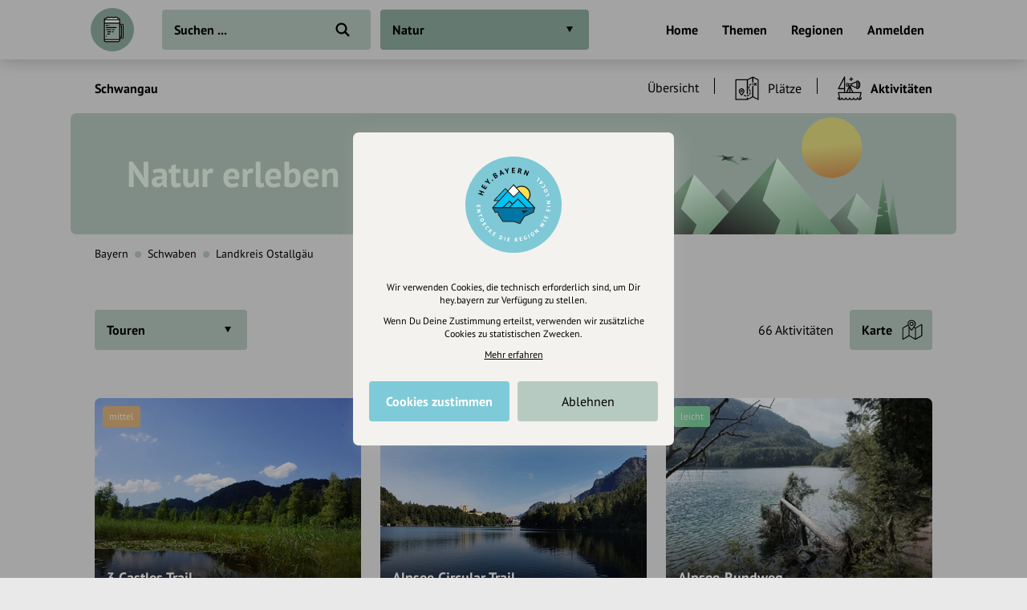

--- FILE ---
content_type: text/html; charset=UTF-8
request_url: https://draft.hey.bayern/ort/schwangau/aktivitaeten/natur
body_size: 35075
content:
<!DOCTYPE html>
<html lang="de">
<head>
    <meta charset="UTF-8">
    <meta name="viewport" content="width=device-width, initial-scale=1.0, maximum-scale=1.0, user-scalable=no">
    <meta name="csrf-param" content="_csrf">
<meta name="csrf-token" content="GwvwTAYl7WUrr2lLNcSNY3YSzuYyComJPDijpiWAYqhteoB0SGunMUfFKhhbpfg6RiuAsHhF-c5rXevjdccmkQ==">
    <title>Natur in Schwangau - Aktivitäten</title>
    <link rel="canonical" href="https://draft.hey.bayern/ort/schwangau/aktivitaeten/natur">
    <link rel="stylesheet" href="/css/site.min.css?1677604029">
        <script src="/js/lazysizes.min.js" async></script>
    <link rel="icon" type="image/png" href="/images/favicon/192x192.png" sizes="192x192">
    <link rel="icon" type="image/png" href="/images/favicon/96x96.png" sizes="96x96">
    <link rel="apple-touch-icon" href="/images/favicon/apple-touch-icon.png">
    <link rel="manifest" href="/manifest.json">
    <meta name="description" content="">
<meta name="og:title" content="Natur in Schwangau - Aktivitäten">
<meta name="og:description" content="">
<meta name="og:type" content="website">
<meta name="twitter:card" content="summary">
<meta name="twitter:title" content="Natur in Schwangau - Aktivitäten">
<meta name="twitter:description" content=""></head>
<body class="theme-bg init">
<header class="navbar-wrap navbar-shadow collapse theme-bg">
    <div class="container">
        <div class="navbar row">
            <a href="/" class="navbar-logo theme-hover">
                                <svg viewBox="0 0 100 100">
                    <g id="logo">
                                                    <path class="draft-glass fill-bg" d="M31.7 72.6v1.9s-.7 2.9 3.1 3.1 29 0 29 0 3.6-1 3.2-3.3 0-1.7 0-1.7H31.7zM67.1 66.7h4.5v-26h-5.3v-3.6l7.5.6s1.1 1.9 1.2 3.3c.1 1.4 0 27 0 27s-1.1 2.1-3.6 2.1h-4.5l.2-3.4z"/>
                            <path class="draft-head" d="M31.9 27.3H67s-1.2-3.8-5.3-3.6c0 0-1-3.2-4.1-2.1 0 0-3.5-.7-4.5.5 0 0-5.7-1.4-9.9 0 0 0-4.1-2.3-6.5 1.4.1.1-5.1 0-4.8 3.8zM31.9 27.3h35.2v7.2H31.9z"/>
                            <path class="draft-beer fill-alt" d="M30.7 34.7H68V72H30.7z"/>
                            <path d="M72.4 36.4h-4.5v-9c0-2.7-2.2-4.8-4.8-4.8h-.4c-.6-1.9-2.6-2.9-4.5-2.4-.2.1-.5.2-.7.3-1.7-.8-3.6-.5-5.1.6-2.8-1.4-6.2-1.4-9 0-2.1-1.7-5.1-1.4-6.8.7-.2.2-.4.5-.5.8-.2 0-.5-.1-.8-.1-2.7 0-4.8 2.2-4.8 4.8v47.4c0 2.1 1.7 3.9 3.9 3.9H64c2.1 0 3.9-1.7 3.9-3.9V71h4.5c2 0 3.6-1.6 3.6-3.6V39.9c0-1.9-1.6-3.5-3.6-3.5zm-39.6-8h33v5.4h-33v-5.4zm0 7.6h33v35.6h-33V36zm35.1 5.7h2.7v24.1h-2.7V41.7zm-32.4-17c.3 0 .7.1 1 .2.5.2 1.2-.1 1.4-.6v-.1c.4-1.4 1.9-2.3 3.3-1.9.5.1 1 .4 1.4.9.3.4.9.5 1.4.2 2.5-1.5 5.7-1.5 8.2 0 .4.3 1 .2 1.4-.2.9-1.1 2.4-1.3 3.6-.5.4.3.9.2 1.3-.1.6-.5 1.5-.5 2 .1.2.3.4.6.4 1v.1c-.1.6.4 1.1 1 1.2.2 0 .3 0 .5-.1 1.3-.5 2.8.2 3.4 1.5H33c.4-1.1 1.4-1.7 2.5-1.7zM64 76.6H34.5c-1 0-1.8-.8-1.8-1.8v-1.1h33v1.1c.1 1-.7 1.8-1.7 1.8zm9.9-9c0 .8-.7 1.5-1.5 1.4h-4.5v-1.1h3.3c.9 0 1.6-.7 1.6-1.6V41.2c0-.9-.7-1.6-1.6-1.6h-3.3v-1.1h4.5c.8 0 1.5.7 1.5 1.5v27.6zM53.2 55c0 .6-.5 1.1-1.1 1.1h-1.8c-.6 0-1.1-.5-1.1-1.1s.5-1.1 1.1-1.1h1.8c.6.1 1.1.5 1.1 1.1zM60 45c0 .6-.5 1.1-1.1 1.1H36.4c-.6 0-1.1-.5-1.1-1.1s.5-1.1 1.1-1.1H59c.5 0 1 .5 1 1.1zm-24.7-5.1c0-.6.5-1.1 1.1-1.1h2.5c.6 0 1.1.5 1.1 1.1s-.6 1.1-1.1 1.1h-2.5c-.6 0-1.1-.5-1.1-1.1 0 .1 0 0 0 0zm6.7.8c-.2-.2-.3-.5-.3-.7 0-.3.1-.6.3-.7 0-.1.1-.1.2-.1s.1-.1.2-.1.1 0 .2-.1c.3-.1.7 0 1 .3 0 0 .1.1.1.2s.1.1.1.2 0 .1.1.2v.2c0 .6-.5 1.1-1.1 1.1-.1 0-.3 0-.4-.1l-.4-.4zM47.4 55c0 .6-.5 1.1-1.1 1.1h-7.5c-.6 0-1.1-.5-1.1-1.1s.5-1.1 1.1-1.1h7.5c.7.1 1.1.5 1.1 1.1zm-2.5 5c0 .6-.5 1.1-1.1 1.1h-5c-.6 0-1.1-.5-1.1-1.1s.5-1.1 1.1-1.1h5c.7.1 1.1.5 1.1 1.1zm-7.5 4.9v.2c0 .1 0 .3-.1.4-.1.1-.1.2-.2.3-.2.2-.5.3-.7.3-.1 0-.3 0-.4-.1-.1-.1-.2-.1-.3-.2-.1-.1-.2-.2-.2-.3-.1-.1-.1-.3-.1-.4v-.2c0-.1 0-.1.1-.2 0-.1.1-.1.1-.2s.1-.1.1-.2.1-.1.2-.1.1-.1.2-.1.1-.1.2-.1c.3-.1.7 0 1 .3 0 0 .1.1.1.2s.1.1.1.2c-.2 0-.1.1-.1.2zM55 50c0 .6-.5 1.1-1.1 1.1h-3.6c-.6 0-1.1-.5-1.1-1.1s.5-1.1 1.1-1.1h3.6c.6.1 1.1.5 1.1 1.1zm-7.6 0c0 .6-.5 1.1-1.1 1.1h-10c-.6 0-1.1-.5-1.1-1.1s.5-1.1 1.1-1.1h10c.7.1 1.1.5 1.1 1.1z"/>
                                            </g>
                </svg>
            </a>
            <div class="flex">
                <form id="search" action="/suche" method="get" class="navbar-search">
                                        <input type="text" name="q" id="search-input" class="form-input navbar-input theme-btn" autocomplete="off" placeholder="Suchen ..." required>
                    <button type="submit" class="navbar-submit"></button>
                </form>
            </div>
            <nav>
                <ul class="navbar-nav row content-end">
                                            <li class="hidden block-xl">
                            <a href="/" class="navbar-link">Home</a>
                        </li>
                        <li class="hidden block-xl">
                            <a href="/themen-guides" class="navbar-link">Themen</a>
                        </li>
                        <li class="hidden block-xl">
                            <a href="/regionen" class="navbar-link">Regionen</a>
                        </li>
                                                <li class="hidden block-xl">
                            <a href="/account/login" class="navbar-link login-link">Anmelden</a>
                        </li>
                                            <li class="hidden-xl">
                        <a class="icon-big icon navbar-menu toggle" data-target="body" data-class="has-menu"></a>
                        <a class="icon-big icon icon-close ac-close hidden toggle"></a>
                    </li>
                </ul>
            </nav>
        </div>
    </div>
</header>
<aside class="aside columns theme-alt hidden-xl">
    <div class="aside-header navbar-shadow theme-alt">
        <div class="row">
                            <a href="/" class="navbar-logo theme-hover mr-20">
                    <svg viewBox="0 0 100 100">
                        <use xlink:href="#logo">
                    </svg>
                </a>
                <div class="flex text-right strong">
                    <a href="/account/login" class="login-link">Anmelden / Registrieren</a>
                </div>
                        </div>
    </div>
    <nav class="flex">
        <ul class="aside-nav">
                            <li>
                    <a href="/themen-guides" class="row">
                        <div class="aside-nav-icon" style="background-image: url(/images/entries/icons/topic.svg)"></div>
                        <div class="aside-nav-text">Themen</div>
                    </a>
                </li>
                <li>
                    <a href="/regionen" class="row">
                        <div class="aside-nav-icon" style="background-image: url(/images/entries/icons/location.svg)"></div>
                        <div class="aside-nav-text">Regionen</div>
                    </a>
                </li>
                    </ul>
    </nav>
    <div class="p-20 row tiny strong">
        <div><a href="/helpdesk">Hilfe</a></div>
            </div>
</aside>
<div class="main-wrap ac-hidden">
        <main class="main">
                <style>.theme-bg{background-color:#E9E9E9}.fill-bg{fill:#E9E9E9}.active>.theme-btn,.theme-btn.active,.theme-btn:focus,.expanded>.theme-btn,.ui-state-active,.theme-hover{background-color:#8FAD9F!important}@media (hover:hover){.theme-bg-hover:hover,.theme-btn:hover{background-color:#8FAD9F}}.theme-alt,.theme-btn{background-color:#B7CAC1}.fill-alt{fill:#B7CAC1}.theme-border{border-color:#4D5F57!important}}</style>        <div class="p-20 pb-0 hidden-md">
            <ul class="breadcrumbs row strong small">
                <li class="breadcrumb">
                    <a href="/ort/schwangau">Schwangau</a>
                </li>
                                    <li class="breadcrumb-circle theme-alt"></li>
                    <li class="breadcrumb">
                        <a href="/ort/schwangau/aktivitaeten/natur" class="header-link row-md">
                            Aktivitäten                        </a>
                    </li>
                            </ul>
        </div>
                <div class="categories collapse">
            <div class="categories-container container">
                <a class="categories-btn dropdown-btn btn theme-btn scroll-top toggle active" data-target="body" data-class="has-categories">
                    Natur                </a>
            </div>
        </div>
        <div class="content container">
    <div class="grid">
            <div class="col-12 categories-nav theme-bg">
        <div class="popover-header theme-bg navbar-shadow row justify-between hidden-md">
            <div class="popover-title">Was interessiert mich?</div>
            <a class="icon-big icon icon-close toggle" data-target="body" data-class="has-categories"></a>
        </div>
        <div class="section">
            <ul class="grid m--5-sm">
                                    <div class="category-item">
                        <div class="p-5">
                            <a href="/ort/schwangau" class="category-btn btn-icon theme-btn row-md" style="background-image:url(/images/site/all.svg);">
                                <div class="btn">Alle Kategorien</div>
                            </a>
                        </div>
                    </div>
                                                            <li class="category-header">
                                                            <a href="/ort/schwangau/freizeit-tourismus" class="category-title active">
                                    Freizeit &amp; Tourismus                                </a>
                                                    </li>
                                                <li class="category-item">
                            <div class="p-5">
                                <a href="/ort/schwangau/essen-trinken" class="category-btn btn-icon theme-btn row-md" style="background-image:url(/images/categories/icons/essentrinken.svg)">
                                    <div class="btn ellipsis">Essen &amp; Trinken</div>
                                </a>
                            </div>
                        </li>
                                                <li class="category-item">
                            <div class="p-5">
                                <a href="/ort/schwangau/einkaufen" class="category-btn btn-icon theme-btn row-md" style="background-image:url(/images/categories/icons/einkaufen.svg)">
                                    <div class="btn ellipsis">Einkaufen</div>
                                </a>
                            </div>
                        </li>
                                                <li class="category-item">
                            <div class="p-5">
                                <a href="/ort/schwangau/kunst-kultur" class="category-btn btn-icon theme-btn row-md" style="background-image:url(/images/categories/icons/kultur.svg)">
                                    <div class="btn ellipsis">Kunst &amp; Kultur</div>
                                </a>
                            </div>
                        </li>
                                                <li class="category-item">
                            <div class="p-5">
                                <a href="/ort/schwangau/sport" class="category-btn btn-icon theme-btn row-md" style="background-image:url(/images/categories/icons/sport.svg)">
                                    <div class="btn ellipsis">Sport</div>
                                </a>
                            </div>
                        </li>
                                                <li class="category-item">
                            <div class="p-5">
                                <a href="/ort/schwangau/natur" class="category-btn btn-icon theme-btn row-md active" style="background-image:url(/images/categories/icons/natur.svg)">
                                    <div class="btn ellipsis">Natur</div>
                                </a>
                            </div>
                        </li>
                                                <li class="category-item">
                            <div class="p-5">
                                <a href="/ort/schwangau/unterhaltung" class="category-btn btn-icon theme-btn row-md" style="background-image:url(/images/categories/icons/unterhaltung.svg)">
                                    <div class="btn ellipsis">Unterhaltung</div>
                                </a>
                            </div>
                        </li>
                                                <li class="category-item">
                            <div class="p-5">
                                <a href="/ort/schwangau/unterkuenfte" class="category-btn btn-icon theme-btn row-md" style="background-image:url(/images/categories/icons/hotel.svg)">
                                    <div class="btn ellipsis">Unterkünfte</div>
                                </a>
                            </div>
                        </li>
                                                <li class="category-header">
                                                            <a href="/ort/schwangau/gesellschaft" class="category-title">
                                    Gesellschaft                                </a>
                                                    </li>
                                                <li class="category-item">
                            <div class="p-5">
                                <a href="/ort/schwangau/gesundheit-medizin" class="category-btn btn-icon theme-btn row-md" style="background-image:url(/images/categories/icons/gesundheitswesen.svg)">
                                    <div class="btn ellipsis">Gesundheit &amp; Medizin</div>
                                </a>
                            </div>
                        </li>
                                                <li class="category-item">
                            <div class="p-5">
                                <a href="/ort/schwangau/politik-verwaltung" class="category-btn btn-icon theme-btn row-md" style="background-image:url(/images/categories/icons/parteien.svg)">
                                    <div class="btn ellipsis">Politik &amp; Verwaltung</div>
                                </a>
                            </div>
                        </li>
                                                <li class="category-item">
                            <div class="p-5">
                                <a href="/ort/schwangau/bildung-erziehung" class="category-btn btn-icon theme-btn row-md" style="background-image:url(/images/categories/icons/bildung.svg)">
                                    <div class="btn ellipsis">Bildung &amp; Erziehung</div>
                                </a>
                            </div>
                        </li>
                                                <li class="category-header">
                                                            <a href="/ort/schwangau/business" class="category-title">
                                    Business &amp; Beruf                                </a>
                                                    </li>
                                                <li class="category-item">
                            <div class="p-5">
                                <a href="/ort/schwangau/handwerker" class="category-btn btn-icon theme-btn row-md" style="background-image:url(/images/categories/icons/handwerk.svg)">
                                    <div class="btn ellipsis">Handwerk</div>
                                </a>
                            </div>
                        </li>
                                                <li class="category-item">
                            <div class="p-5">
                                <a href="/ort/schwangau/grosshandel" class="category-btn btn-icon theme-btn row-md" style="background-image:url(/images/categories/icons/einzelhandel.svg)">
                                    <div class="btn ellipsis">Großhandel</div>
                                </a>
                            </div>
                        </li>
                                    </ul>
        </div>
    </div>
        <div class="col-12">
            <div class="header-nav">
                <div class="row-top-md row-lg">
                    <div class="hidden block-md flex strong">
                        <a href="/ort/schwangau">Schwangau</a>
                    </div>
                    <div class="slider no-arrows">
                        <div class="slider-track">
                            <div class="slider-row">
                                                                    <div class="slider-item block-md">
                                        <a href="/ort/schwangau/natur" class="header-link row-md">
                                            <div class="navbar-link">Übersicht</div>
                                        </a>
                                    </div>
                                                                                                    <div class="slider-item">
                                        <a href="/ort/schwangau/plaetze/natur" class="header-link row-md">
                                            <div class="header-icon icon-med icon hidden" style="background-image:url(/images/entries/icons/place.svg"></div>
                                            <div class="navbar-link">
                                                Plätze                                            </div>
                                        </a>
                                    </div>
                                                                    <div class="slider-item active">
                                        <a href="/ort/schwangau/aktivitaeten/natur" class="header-link row-md">
                                            <div class="header-icon icon-med icon hidden" style="background-image:url(/images/entries/icons/excursion.svg"></div>
                                            <div class="navbar-link">
                                                Aktivitäten                                            </div>
                                        </a>
                                    </div>
                                                            </div>
                        </div>
                    </div>
                </div>
            </div>
        </div>
            <section class="col-12 small-sm">
                <div class="hidden block-md">
            <div class="hero wrap small-sm clearfix">
                <div class="hero-spacer">
                    <div class="hero-section">
                        <div class="hero-content">
                            <h1><span style="color:#EEFFF0">Natur erleben</span></h1>
                        </div>
                    </div>
                    <div class="overlay">
                        <div class="img-wrap overlay">
                            <picture class="img-cover">
                                <img class="lazyload" data-src="/images/categories/bgs/natur.svg" alt>
                            </picture>
                        </div>
                    </div>
                                    </div>
            </div>
                            <div class="header-path">
                    <ul class="breadcrumbs row small">
                        <li class="breadcrumb block-md hidden"><a href="/bundesland/bayern/aktivitaeten/natur">Bayern</a></li><li class="breadcrumb-circle theme-alt block-md hidden"></li><li class="breadcrumb"><a href="/bezirk/schwaben/aktivitaeten/natur">Schwaben</a></li><li class="breadcrumb-circle theme-alt"></li><li class="breadcrumb"><a href="/landkreis/ostallgaeu/aktivitaeten/natur">Landkreis Ostallgäu</a></li>                    </ul>
                </div>
                                </section>
        <section class="col-12" id="t-1">
        <div class="section">
                    <div class="filters">
            <div class="m--5 row-top">
                <div class="p-5 flex hidden-md">
                    <a class="filters-open toggle" data-target="body" data-class="has-filters">
                                                    <div class="btn-icon-rgt icon-filter theme-btn">
                                <div class="btn ellipsis">Filter</div>
                            </div>
                                                </a>
                </div>
                <div class="dropdowns-popover theme-bg">
                    <div class="popover-header theme-bg navbar-shadow row justify-between hidden-md">
                        <div class="popover-title strong">Filter</div>
                        <a class="icon icon-big icon-close toggle" data-target="body" data-class="has-filters"></a>
                    </div>
                    <div class="row-top-md">
                        <div class="dropdowns flex">
                            <div class="dropdown-title strong hidden-md">
                                Kategorie auswählen
                            </div>
                            <div class="grid-md">
                                                                            <div class="p-5">
                                                <div class="dropdown">
                                                    <div class="dropdown-btn btn theme-btn">Touren</div>
                                                    <ul class="dropdown-nav theme-alt">
                                                        <li class="dropdown-item theme-bg dropdown-reset">
                                                            <a href="/ort/schwangau/aktivitaeten/natur" class="dropdown-link scroll-fixed">
                                                                Alle anzeigen
                                                            </a>
                                                        </li>
                                                                                                                    <li class="dropdown-item theme-bg">
                                                                <a href="/ort/schwangau/aktivitaeten/wandern" class="dropdown-link ellipsis scroll-fixed">
                                                                    Wandern                                                                </a>
                                                            </li>
                                                                                                                </ul>
                                                </div>
                                            </div>
                                                                        </div>
                                                    </div>
                        <div class="dropdowns row-md">
                            <div class="p-5 no-wrap hidden block-lg">
                                <div class="filters-result">66 Aktivitäten</div>
                            </div>
                                                    </div>
                    </div>
                </div>
                                    <div class="p-5">
                        <button class="btn-icon-rgt icon-map theme-btn map-toggle">
                            <span class="btn">Karte</span>
                        </button>
                    </div>
                                </div>
        </div>
                <div id="map" class="modal" data-map='{"markers":[{"id":61119,"coordinates":["10.73905300","47.55736500"],"position":"10.73905300@47.55736500","icon":"natur.png","name":"3 Castles Trail","fill":"8FAD9F","images":[["https:\/\/cdn.hey.bayern\/standard\/search-lg\/208\/RgxPjFJt.jpg",100],["https:\/\/cdn.hey.bayern\/standard\/search-lg@2x\/208\/RgxPjFJt.jpg",200]],"url":"\/3-castles-trail","files":[{"color":"4D5F57","url":"https:\/\/cdn.hey.bayern\/standard\/map\/208\/gmKdptQ8.geojson"}]},{"id":61146,"coordinates":["10.73638800","47.55437000"],"position":"10.73638800@47.55437000","icon":"natur.png","name":"Alpsee Circular Trail","fill":"8FAD9F","images":[["https:\/\/cdn.hey.bayern\/standard\/search-lg\/463\/rsp5ka5x.jpg",100],["https:\/\/cdn.hey.bayern\/standard\/search-lg@2x\/463\/rsp5ka5x.jpg",200]],"url":"\/alpsee-circular-trail","files":[{"color":"4D5F57","url":"https:\/\/cdn.hey.bayern\/standard\/map\/208\/ouIzBL4.geojson"}]},{"id":61076,"coordinates":["10.73567100","47.55377200"],"position":"10.73567100@47.55377200","icon":"natur.png","name":"Alpsee-Rundweg","fill":"8FAD9F","images":[["https:\/\/cdn.hey.bayern\/standard\/search-lg\/658\/yojPlCRd.jpg",100],["https:\/\/cdn.hey.bayern\/standard\/search-lg@2x\/658\/yojPlCRd.jpg",200]],"url":"\/alpsee-rundweg","files":[{"color":"4D5F57","url":"https:\/\/cdn.hey.bayern\/standard\/map\/208\/bvCs0fdJ.geojson"}]},{"id":61081,"coordinates":["10.73571000","47.55377000"],"position":"10.73571000@47.55377000","icon":"natur.png","name":"Alpseerundweg Hohenschwangau","fill":"8FAD9F","images":[["https:\/\/cdn.hey.bayern\/standard\/search-lg\/432\/Y0OaF-_Y.jpg",100],["https:\/\/cdn.hey.bayern\/standard\/search-lg@2x\/432\/Y0OaF-_Y.jpg",200]],"url":"\/alpseerundweg-hohenschwangau","files":[{"color":"4D5F57","url":"https:\/\/cdn.hey.bayern\/standard\/map\/208\/VwSutxUH.geojson"}]},{"id":61111,"coordinates":["10.75666400","47.56964800"],"position":"10.75666400@47.56964800","icon":"natur.png","name":"Auf königlichen Wegen!","fill":"8FAD9F","images":[["https:\/\/cdn.hey.bayern\/standard\/search-lg\/208\/W9gZJFof.jpg",100],["https:\/\/cdn.hey.bayern\/standard\/search-lg@2x\/208\/W9gZJFof.jpg",200]],"url":"\/auf-koeniglichen-wegen","files":[{"color":"4D5F57","url":"https:\/\/cdn.hey.bayern\/standard\/map\/208\/bT2uJVo1.geojson"}]},{"id":61149,"coordinates":["10.74085400","47.55655500"],"position":"10.74085400@47.55655500","icon":"natur.png","name":"Besichtigung Schloss Neuschwanstein","fill":"8FAD9F","images":[["https:\/\/cdn.hey.bayern\/standard\/search-lg\/136\/6vv8SPEb.jpg",100],["https:\/\/cdn.hey.bayern\/standard\/search-lg@2x\/136\/6vv8SPEb.jpg",200]],"url":"\/besichtigung-schloss-neuschwanstein","files":[{"color":"4D5F57","url":"https:\/\/cdn.hey.bayern\/standard\/map\/208\/hHqWw9ct.geojson"}]},{"id":61102,"coordinates":["10.75615800","47.56943400"],"position":"10.75615800@47.56943400","icon":"natur.png","name":"Culture trail Schutzengelweg (mountain tour)","fill":"8FAD9F","images":[["https:\/\/cdn.hey.bayern\/standard\/search-lg\/136\/utFjtKZ3.jpg",100],["https:\/\/cdn.hey.bayern\/standard\/search-lg@2x\/136\/utFjtKZ3.jpg",200]],"url":"\/culture-trail-schutzengelweg-mountain-tour","files":[{"color":"4D5F57","url":"https:\/\/cdn.hey.bayern\/standard\/map\/208\/1WsHT3rF.geojson"}]},{"id":149321,"coordinates":["10.75130200","47.55982800"],"position":"10.75130200@47.55982800","icon":"natur.png","name":"Das Erbe der Wetzsteinmacher - Teilroute Schwangau - Trauchgau","fill":"8FAD9F","images":[["https:\/\/cdn.hey.bayern\/standard\/search-lg\/396\/5L_TXfuP.jpg",100],["https:\/\/cdn.hey.bayern\/standard\/search-lg@2x\/396\/5L_TXfuP.jpg",200]],"url":"\/das-erbe-der-wetzsteinmacher-teilroute-schwangau-trauchgau","files":[{"color":"4D5F57","url":"https:\/\/cdn.hey.bayern\/standard\/map\/396\/OTPqZp4u.geojson"}]},{"id":199053,"coordinates":["10.75066500","47.56053800"],"position":"10.75066500@47.56053800","icon":"natur.png","name":"Der Weg der Wetzsteinmacher","fill":"8FAD9F","images":[["https:\/\/cdn.hey.bayern\/standard\/search-lg\/428\/ThjpJd_M.jpg",100],["https:\/\/cdn.hey.bayern\/standard\/search-lg@2x\/428\/ThjpJd_M.jpg",200]],"url":"\/der-weg-der-wetzsteinmacher","files":[{"color":"4D5F57","url":"https:\/\/cdn.hey.bayern\/standard\/map\/428\/sMFUsHTY.geojson"}]},{"id":465742,"coordinates":["10.76900000","47.57647600"],"position":"10.76900000@47.57647600","icon":"natur.png","name":"Die Rohrkopfhütte | Familienwanderung am Tegelberg | T2","fill":"8FAD9F","url":"\/die-rohrkopfhuette-familienwanderung-am-tegelberg-t2"},{"id":61115,"coordinates":["10.76902100","47.57590300"],"position":"10.76902100@47.57590300","icon":"natur.png","name":"Drehhütte","fill":"8FAD9F","images":[["https:\/\/cdn.hey.bayern\/standard\/search-lg\/208\/q3Pwjw9T.jpg",100],["https:\/\/cdn.hey.bayern\/standard\/search-lg@2x\/208\/q3Pwjw9T.jpg",200]],"url":"\/drehhuette-1497145","files":[{"color":"4D5F57","url":"https:\/\/cdn.hey.bayern\/standard\/map\/208\/_Q1QujX.geojson"}]},{"id":61068,"coordinates":["10.74113000","47.55783000"],"position":"10.74113000@47.55783000","icon":"natur.png","name":"Drei-Schlösser-Weg","fill":"8FAD9F","images":[["https:\/\/cdn.hey.bayern\/standard\/search-lg\/422\/XgMDBRna.jpg",100],["https:\/\/cdn.hey.bayern\/standard\/search-lg@2x\/422\/XgMDBRna.jpg",200]],"url":"\/drei-schloesser-weg","files":[{"color":"4D5F57","url":"https:\/\/cdn.hey.bayern\/standard\/map\/208\/MCJN8SFm.geojson"}]},{"id":395043,"coordinates":["10.74083600","47.55638300"],"position":"10.74083600@47.55638300","icon":"natur.png","name":"Füssen\/Schwangau - Alpsee, Schloss Hohenschwangau, Marienbrücke und Pöllatschlucht","fill":"8FAD9F","images":[["https:\/\/cdn.hey.bayern\/standard\/search-lg\/666\/j7jRerjL.jpg",100],["https:\/\/cdn.hey.bayern\/standard\/search-lg@2x\/666\/j7jRerjL.jpg",200]],"url":"\/fuessenschwangau-alpsee-schloss-hohenschwangau-marienbruecke-und-poellatschlucht"},{"id":388485,"coordinates":["10.74081100","47.55642300"],"position":"10.74081100@47.55642300","icon":"natur.png","name":"Füssen\/Schwangau - Von den Königsschlössern Hohenschwangau\/ Neuschwanstein zum Kalvarienberg","fill":"8FAD9F","images":[["https:\/\/cdn.hey.bayern\/standard\/search-lg\/658\/AqnM6s5a.jpg",100],["https:\/\/cdn.hey.bayern\/standard\/search-lg@2x\/658\/AqnM6s5a.jpg",200]],"url":"\/fuessenschwangau-von-den-koenigsschloessern-hohenschwangau-neuschwanstein-zum-kalvarienberg"},{"id":61213,"coordinates":["10.75660100","47.56971300"],"position":"10.75660100@47.56971300","icon":"natur.png","name":"Gelbe-Wand-Steig","fill":"8FAD9F","images":[["https:\/\/cdn.hey.bayern\/standard\/search-lg\/209\/YqLRIm1.jpg",100],["https:\/\/cdn.hey.bayern\/standard\/search-lg@2x\/209\/YqLRIm1.jpg",200]],"url":"\/gelbe-wand-steig","files":[{"color":"4D5F57","url":"https:\/\/cdn.hey.bayern\/standard\/map\/209\/rPcllGC.geojson"}]},{"id":61084,"coordinates":["10.72614000","47.56201300"],"position":"10.72614000@47.56201300","icon":"natur.png","name":"GEOgrenzGÄNGER Schwangau – Füssen – Pinswang (AT)","fill":"8FAD9F","images":[["https:\/\/cdn.hey.bayern\/standard\/search-lg\/208\/mfBIEXVI.jpg",100],["https:\/\/cdn.hey.bayern\/standard\/search-lg@2x\/208\/mfBIEXVI.jpg",200]],"url":"\/geogrenzgaenger-schwangau-fuessen-pinswang-at","files":[{"color":"4D5F57","url":"https:\/\/cdn.hey.bayern\/standard\/map\/208\/LgxFuIAn.geojson"}]},{"id":61150,"coordinates":["10.74091600","47.55691800"],"position":"10.74091600@47.55691800","icon":"natur.png","name":"Hike to Bleckenau (mountain hut)","fill":"8FAD9F","images":[["https:\/\/cdn.hey.bayern\/standard\/search-lg\/208\/7NyWNaFc.jpg",100],["https:\/\/cdn.hey.bayern\/standard\/search-lg@2x\/208\/7NyWNaFc.jpg",200]],"url":"\/hike-to-bleckenau-mountain-hut","files":[{"color":"4D5F57","url":"https:\/\/cdn.hey.bayern\/standard\/map\/208\/T21obl2s.geojson"}]},{"id":61101,"coordinates":["10.75886300","47.56856400"],"position":"10.75886300@47.56856400","icon":"natur.png","name":"Hiking trail to Drehhütte and Rohrkopfhütte (mountain huts)","fill":"8FAD9F","images":[["https:\/\/cdn.hey.bayern\/standard\/search-lg\/208\/_hlclcqq.jpg",100],["https:\/\/cdn.hey.bayern\/standard\/search-lg@2x\/208\/_hlclcqq.jpg",200]],"url":"\/hiking-trail-to-drehhuette-and-rohrkopfhuette-mountain-huts","files":[{"color":"4D5F57","url":"https:\/\/cdn.hey.bayern\/standard\/map\/208\/ZwIwpxQd.geojson"}]},{"id":61227,"coordinates":["10.85919700","47.53200000"],"position":"10.85919700@47.53200000","icon":"natur.png","name":"Hochplatte, 2082 m","fill":"8FAD9F","images":[["https:\/\/cdn.hey.bayern\/standard\/search-lg\/427\/6az9gGKo.jpg",100],["https:\/\/cdn.hey.bayern\/standard\/search-lg@2x\/427\/6az9gGKo.jpg",200]],"url":"\/hochplatte-2082-m","files":[{"color":"4D5F57","url":"https:\/\/cdn.hey.bayern\/standard\/map\/209\/6TiXvDu3.geojson"}]},{"id":61175,"coordinates":["10.69031100","47.47224100"],"position":"10.69031100@47.47224100","icon":"natur.png","name":"Höfen nach Füssen (ohne Frauensee)","fill":"8FAD9F","images":[["https:\/\/cdn.hey.bayern\/standard\/search-lg\/612\/8O2wh1Mp.jpg",100],["https:\/\/cdn.hey.bayern\/standard\/search-lg@2x\/612\/8O2wh1Mp.jpg",200]],"url":"\/hoefen-nach-fuessen-ohne-frauensee","files":[{"color":"4D5F57","url":"https:\/\/cdn.hey.bayern\/standard\/map\/208\/jn28KahN.geojson"}]},{"id":61180,"coordinates":["10.67768700","47.48207200"],"position":"10.67768700@47.48207200","icon":"natur.png","name":"Höfen\/Wängle nach Füssen","fill":"8FAD9F","images":[["https:\/\/cdn.hey.bayern\/standard\/search-lg\/550\/L96JGQV_.jpg",100],["https:\/\/cdn.hey.bayern\/standard\/search-lg@2x\/550\/L96JGQV_.jpg",200]],"url":"\/hoefenwaengle-nach-fuessen","files":[{"color":"4D5F57","url":"https:\/\/cdn.hey.bayern\/standard\/map\/208\/0wzmhTB.geojson"}]},{"id":247034,"coordinates":["10.75636600","47.56773600"],"position":"10.75636600@47.56773600","icon":"natur.png","name":"Hüttentour zur Rohrkopfhütte","fill":"8FAD9F","images":[["https:\/\/cdn.hey.bayern\/standard\/search-lg\/483\/9YiTQ9xX.jpg",100],["https:\/\/cdn.hey.bayern\/standard\/search-lg@2x\/483\/9YiTQ9xX.jpg",200]],"url":"\/huettentour-zur-rohrkopfhuette","files":[{"color":"4D5F57","url":"https:\/\/cdn.hey.bayern\/standard\/map\/483\/XOhYw90d.geojson"}]},{"id":61145,"coordinates":["10.77766000","47.55942300"],"position":"10.77766000@47.55942300","icon":"natur.png","name":"Hüttenwanderung - Hüttenwoche Ammergauer Alpen (6. Etappe von 6)","fill":"8FAD9F","images":[["https:\/\/cdn.hey.bayern\/standard\/search-lg\/387\/IVQVfGvk.jpg",100],["https:\/\/cdn.hey.bayern\/standard\/search-lg@2x\/387\/IVQVfGvk.jpg",200]],"url":"\/huettenwanderung-huettenwoche-ammergauer-alpen-6-etappe-von-6","files":[{"color":"4D5F57","url":"https:\/\/cdn.hey.bayern\/standard\/map\/208\/fAWnRgtS.geojson"}]},{"id":61179,"coordinates":["10.77771900","47.55936900"],"position":"10.77771900@47.55936900","icon":"natur.png","name":"Hüttenwanderung - Königliches Hüttenquartett (5. Etappe von 5)","fill":"8FAD9F","images":[["https:\/\/cdn.hey.bayern\/standard\/search-lg\/387\/mCrIDFum.jpg",100],["https:\/\/cdn.hey.bayern\/standard\/search-lg@2x\/387\/mCrIDFum.jpg",200]],"url":"\/huettenwanderung-koenigliches-huettenquartett-5-etappe-von-5","files":[{"color":"4D5F57","url":"https:\/\/cdn.hey.bayern\/standard\/map\/208\/norD14Sn.geojson"}]},{"id":61079,"coordinates":["10.72591000","47.56175400"],"position":"10.72591000@47.56175400","icon":"natur.png","name":"Kleiner GEOgrenzGÄNGER, Schwangau","fill":"8FAD9F","images":[["https:\/\/cdn.hey.bayern\/standard\/search-lg\/208\/CMapCALm.jpg",100],["https:\/\/cdn.hey.bayern\/standard\/search-lg@2x\/208\/CMapCALm.jpg",200]],"url":"\/kleiner-geogrenzgaenger-schwangau","files":[{"color":"4D5F57","url":"https:\/\/cdn.hey.bayern\/standard\/map\/208\/U0Tds7H.geojson"}]},{"id":158401,"coordinates":["10.77801000","47.55956400"],"position":"10.77801000@47.55956400","icon":"natur.png","name":"Königsalpen-Route - Etappe 9: Tegelberghaus\/Schwangau-Füssen","fill":"8FAD9F","images":[["https:\/\/cdn.hey.bayern\/standard\/search-lg\/443\/nVc9y5J2.jpg",100],["https:\/\/cdn.hey.bayern\/standard\/search-lg@2x\/443\/nVc9y5J2.jpg",200]],"url":"\/koenigsalpen-route-etappe-9-tegelberghausschwangau-fuessen","files":[{"color":"4D5F57","url":"https:\/\/cdn.hey.bayern\/standard\/map\/406\/aSjLXFaU.geojson"}]},{"id":61086,"coordinates":["10.77906000","47.55957600"],"position":"10.77906000@47.55957600","icon":"natur.png","name":"Königsrunde am Tegelberg","fill":"8FAD9F","images":[["https:\/\/cdn.hey.bayern\/standard\/search-lg\/208\/nKPAjAj.jpg",100],["https:\/\/cdn.hey.bayern\/standard\/search-lg@2x\/208\/nKPAjAj.jpg",200]],"url":"\/koenigsrunde-am-tegelberg","files":[{"color":"4D5F57","url":"https:\/\/cdn.hey.bayern\/standard\/map\/208\/WWmlrBuB.geojson"}]},{"id":61127,"coordinates":["10.77930200","47.55953000"],"position":"10.77930200@47.55953000","icon":"natur.png","name":"Nature trail Ahornreitweg (mountain tour)","fill":"8FAD9F","images":[["https:\/\/cdn.hey.bayern\/standard\/search-lg\/463\/r_uJLAts.jpg",100],["https:\/\/cdn.hey.bayern\/standard\/search-lg@2x\/463\/r_uJLAts.jpg",200]],"url":"\/nature-trail-ahornreitweg-mountain-tour","files":[{"color":"4D5F57","url":"https:\/\/cdn.hey.bayern\/standard\/map\/208\/QuIHH2uj.geojson"}]},{"id":61195,"coordinates":["10.74093800","47.55646100"],"position":"10.74093800@47.55646100","icon":"natur.png","name":"Oberer Winterzugweg oberhalb des Alpsees","fill":"8FAD9F","images":[["https:\/\/cdn.hey.bayern\/standard\/search-lg\/208\/df0yD_jI.jpg",100],["https:\/\/cdn.hey.bayern\/standard\/search-lg@2x\/208\/df0yD_jI.jpg",200]],"url":"\/oberer-winterzugweg-oberhalb-des-alpsees","files":[{"color":"4D5F57","url":"https:\/\/cdn.hey.bayern\/standard\/map\/208\/ixWWRlQa.geojson"}]},{"id":61104,"coordinates":["10.72620500","47.56209600"],"position":"10.72620500@47.56209600","icon":"natur.png","name":"Oberhalb des Schwansees auf dem Alpenrosenweg","fill":"8FAD9F","images":[["https:\/\/cdn.hey.bayern\/standard\/search-lg\/208\/MLvEYjWt.jpg",100],["https:\/\/cdn.hey.bayern\/standard\/search-lg@2x\/208\/MLvEYjWt.jpg",200]],"url":"\/oberhalb-des-schwansees-auf-dem-alpenrosenweg","files":[{"color":"4D5F57","url":"https:\/\/cdn.hey.bayern\/standard\/map\/208\/IevsdGd.geojson"}]},{"id":61172,"coordinates":["10.40613000","47.51520000"],"position":"10.40613000@47.51520000","icon":"natur.png","name":"Ostallgäuer Höhenweg","fill":"8FAD9F","images":[["https:\/\/cdn.hey.bayern\/standard\/search-lg\/208\/UHHBwAeR.jpg",100],["https:\/\/cdn.hey.bayern\/standard\/search-lg@2x\/208\/UHHBwAeR.jpg",200]],"url":"\/ostallgaeuer-hoehenweg","files":[{"color":"4D5F57","url":"https:\/\/cdn.hey.bayern\/standard\/map\/208\/3SYZf7DN.geojson"}]},{"id":61105,"coordinates":["10.74132600","47.55706700"],"position":"10.74132600@47.55706700","icon":"natur.png","name":"Pöllat Gorge and Marien Bridge","fill":"8FAD9F","images":[["https:\/\/cdn.hey.bayern\/standard\/search-lg\/208\/XB3p0LWc.jpg",100],["https:\/\/cdn.hey.bayern\/standard\/search-lg@2x\/208\/XB3p0LWc.jpg",200]],"url":"\/poellat-gorge-and-marien-bridge","files":[{"color":"4D5F57","url":"https:\/\/cdn.hey.bayern\/standard\/map\/208\/kXz8zUB6.geojson"}]},{"id":61124,"coordinates":["10.75082800","47.55997400"],"position":"10.75082800@47.55997400","icon":"natur.png","name":"Pöllatschlucht  – oberer Winterzugweg – Alpsee – Hohenschwangau","fill":"8FAD9F","images":[["https:\/\/cdn.hey.bayern\/standard\/search-lg\/438\/1Bp_D8hz.jpg",100],["https:\/\/cdn.hey.bayern\/standard\/search-lg@2x\/438\/1Bp_D8hz.jpg",200]],"url":"\/poellatschlucht-oberer-winterzugweg-alpsee-hohenschwangau","files":[{"color":"4D5F57","url":"https:\/\/cdn.hey.bayern\/standard\/map\/208\/Fct3rEw4.geojson"}]},{"id":61090,"coordinates":["10.75678700","47.56979600"],"position":"10.75678700@47.56979600","icon":"natur.png","name":"Rautbachrunde mit Reith-Alpe","fill":"8FAD9F","images":[["https:\/\/cdn.hey.bayern\/standard\/search-lg\/208\/2_8cJqtj.jpg",100],["https:\/\/cdn.hey.bayern\/standard\/search-lg@2x\/208\/2_8cJqtj.jpg",200]],"url":"\/rautbachrunde-mit-reith-alpe","files":[{"color":"4D5F57","url":"https:\/\/cdn.hey.bayern\/standard\/map\/208\/l6oLb4GI.geojson"}]},{"id":61144,"coordinates":["10.72595400","47.56178800"],"position":"10.72595400@47.56178800","icon":"natur.png","name":"Rund um den Berzenkopf und Schwanseepark","fill":"8FAD9F","images":[["https:\/\/cdn.hey.bayern\/standard\/search-lg\/208\/SW5H9MfX.jpg",100],["https:\/\/cdn.hey.bayern\/standard\/search-lg@2x\/208\/SW5H9MfX.jpg",200]],"url":"\/rund-um-den-berzenkopf-und-schwanseepark","files":[{"color":"4D5F57","url":"https:\/\/cdn.hey.bayern\/standard\/map\/208\/Uvw54wJi.geojson"}]},{"id":61071,"coordinates":["10.75415100","47.57148800"],"position":"10.75415100@47.57148800","icon":"natur.png","name":"Rundwanderung Dreh- und Rohrkopfhütte","fill":"8FAD9F","images":[["https:\/\/cdn.hey.bayern\/standard\/search-lg\/432\/qlGo1M7T.jpg",100],["https:\/\/cdn.hey.bayern\/standard\/search-lg@2x\/432\/qlGo1M7T.jpg",200]],"url":"\/rundwanderung-dreh-und-rohrkopfhuette","files":[{"color":"4D5F57","url":"https:\/\/cdn.hey.bayern\/standard\/map\/208\/sNmKuM_c.geojson"}]},{"id":61069,"coordinates":["10.74089800","47.55646700"],"position":"10.74089800@47.55646700","icon":"natur.png","name":"Rundwanderung Pöllatschlucht – Marienbrücke","fill":"8FAD9F","images":[["https:\/\/cdn.hey.bayern\/standard\/search-lg\/208\/Mqw9Fe8r.jpg",100],["https:\/\/cdn.hey.bayern\/standard\/search-lg@2x\/208\/Mqw9Fe8r.jpg",200]],"url":"\/rundwanderung-poellatschlucht-marienbruecke","files":[{"color":"4D5F57","url":"https:\/\/cdn.hey.bayern\/standard\/map\/208\/adfLrAWE.geojson"}]},{"id":203538,"coordinates":["10.75626800","47.56825500"],"position":"10.75626800@47.56825500","icon":"natur.png","name":"Schlossblicke: Entlang der Pöllat, über den Winterzugweg zum Alpsee","fill":"8FAD9F","images":[["https:\/\/cdn.hey.bayern\/standard\/search-lg\/432\/j8BMvkLv.jpg",100],["https:\/\/cdn.hey.bayern\/standard\/search-lg@2x\/432\/j8BMvkLv.jpg",200]],"url":"\/schlossblicke-entlang-der-poellat-ueber-den-winterzugweg-zum-alpsee","files":[{"color":"4D5F57","url":"https:\/\/cdn.hey.bayern\/standard\/map\/432\/QmX58H6m.geojson"}]},{"id":465886,"coordinates":["10.77952800","47.55946400"],"position":"10.77952800@47.55946400","icon":"natur.png","name":"Schwangau - Von der Tegelbergbahn (Bergstation) zur Buchenbergbahn (Bergstation)","fill":"8FAD9F","images":[["https:\/\/cdn.hey.bayern\/standard\/search-lg\/742\/DOjTGrYs.jpg",100],["https:\/\/cdn.hey.bayern\/standard\/search-lg@2x\/742\/DOjTGrYs.jpg",200]],"url":"\/schwangau-von-der-tegelbergbahn-bergstation-zur-buchenbergbahn-bergstation-803216278"},{"id":398045,"coordinates":["10.77954600","47.55960000"],"position":"10.77954600@47.55960000","icon":"natur.png","name":"Schwangau - Von der Tegelbergbahn (Bergstation) zur Buchenbergbahn (Bergstation)","fill":"8FAD9F","images":[["https:\/\/cdn.hey.bayern\/standard\/search-lg\/667\/tnjbZnRF.jpg",100],["https:\/\/cdn.hey.bayern\/standard\/search-lg@2x\/667\/tnjbZnRF.jpg",200]],"url":"\/schwangau-von-der-tegelbergbahn-bergstation-zur-buchenbergbahn-bergstation"},{"id":61132,"coordinates":["10.72781000","47.58625000"],"position":"10.72781000@47.58625000","icon":"natur.png","name":"Schwangauer Rundweg","fill":"8FAD9F","images":[["https:\/\/cdn.hey.bayern\/standard\/search-lg\/432\/LklH3kZV.jpg",100],["https:\/\/cdn.hey.bayern\/standard\/search-lg@2x\/432\/LklH3kZV.jpg",200]],"url":"\/schwangauer-rundweg","files":[{"color":"4D5F57","url":"https:\/\/cdn.hey.bayern\/standard\/map\/208\/bJopmljj.geojson"}]},{"id":61168,"coordinates":["10.72583200","47.56135600"],"position":"10.72583200@47.56135600","icon":"natur.png","name":"Schwanseerunde mit Alpenrosenweg (Nordic S4a)","fill":"8FAD9F","images":[["https:\/\/cdn.hey.bayern\/standard\/search-lg\/208\/Wucv2y.jpg",100],["https:\/\/cdn.hey.bayern\/standard\/search-lg@2x\/208\/Wucv2y.jpg",200]],"url":"\/schwanseerunde-mit-alpenrosenweg-nordic-s4a","files":[{"color":"4D5F57","url":"https:\/\/cdn.hey.bayern\/standard\/map\/208\/v8H86tM.geojson"}]},{"id":61154,"coordinates":["10.72586200","47.56171700"],"position":"10.72586200@47.56171700","icon":"natur.png","name":"Swan Lake Circular Trail","fill":"8FAD9F","images":[["https:\/\/cdn.hey.bayern\/standard\/search-lg\/208\/bqDSZjTT.jpg",100],["https:\/\/cdn.hey.bayern\/standard\/search-lg@2x\/208\/bqDSZjTT.jpg",200]],"url":"\/swan-lake-circular-trail","files":[{"color":"4D5F57","url":"https:\/\/cdn.hey.bayern\/standard\/map\/208\/ZB_xmz8J.geojson"}]},{"id":361851,"coordinates":["10.75630700","47.56824200"],"position":"10.75630700@47.56824200","icon":"natur.png","name":"Tegelberghaus","fill":"8FAD9F","images":[["https:\/\/cdn.hey.bayern\/standard\/search-lg\/617\/zTUT_VSC.jpg",100],["https:\/\/cdn.hey.bayern\/standard\/search-lg@2x\/617\/zTUT_VSC.jpg",200]],"url":"\/tegelberghaus-802521089"},{"id":455989,"coordinates":["10.72600000","47.56152100"],"position":"10.72600000@47.56152100","icon":"natur.png","name":"Terrainkurweg 3-Schwansee-Alpsee","fill":"8FAD9F","images":[["https:\/\/cdn.hey.bayern\/standard\/search-lg\/463\/bmdYhPok.jpg",100],["https:\/\/cdn.hey.bayern\/standard\/search-lg@2x\/463\/bmdYhPok.jpg",200]],"url":"\/terrainkurweg-3-schwansee-alpsee"},{"id":227663,"coordinates":["10.74090800","47.55688500"],"position":"10.74090800@47.55688500","icon":"natur.png","name":"Three Castles Trail","fill":"8FAD9F","images":[["https:\/\/cdn.hey.bayern\/standard\/search-lg\/464\/gDT92Q6W.jpg",100],["https:\/\/cdn.hey.bayern\/standard\/search-lg@2x\/464\/gDT92Q6W.jpg",200]],"url":"\/three-castles-trail","files":[{"color":"4D5F57","url":"https:\/\/cdn.hey.bayern\/standard\/map\/464\/51mMw9cf.geojson"}]},{"id":61193,"coordinates":["10.77940000","47.55943000"],"position":"10.77940000@47.55943000","icon":"natur.png","name":"Via Alpina Violette Route (Wandertrilogie Allgäu): Verkürzte Etappe Tegelberg - Kenzenhütte","fill":"8FAD9F","images":[["https:\/\/cdn.hey.bayern\/standard\/search-lg\/208\/TwtDNZ5.jpg",100],["https:\/\/cdn.hey.bayern\/standard\/search-lg@2x\/208\/TwtDNZ5.jpg",200]],"url":"\/via-alpina-violette-route-wandertrilogie-allgaeu-verkuerzte-etappe-tegelberg-kenzenhuette","files":[{"color":"4D5F57","url":"https:\/\/cdn.hey.bayern\/standard\/map\/208\/AbBRb9VP.geojson"}]},{"id":61126,"coordinates":["10.77927000","47.55953600"],"position":"10.77927000@47.55953600","icon":"natur.png","name":"Vitaltour 11: Von der Tegelberg-Bergstation zur Bleckenau","fill":"8FAD9F","images":[["https:\/\/cdn.hey.bayern\/standard\/search-lg\/648\/pGYZCABN.jpg",100],["https:\/\/cdn.hey.bayern\/standard\/search-lg@2x\/648\/pGYZCABN.jpg",200]],"url":"\/vitaltour-11-von-der-tegelberg-bergstation-zur-bleckenau","files":[{"color":"4D5F57","url":"https:\/\/cdn.hey.bayern\/standard\/map\/208\/FjAsy1eR.geojson"}]},{"id":61217,"coordinates":["10.80810100","47.61786600"],"position":"10.80810100@47.61786600","icon":"natur.png","name":"Von Buching nach Füssen","fill":"8FAD9F","images":[["https:\/\/cdn.hey.bayern\/standard\/search-lg\/380\/aZx0-9Xz.jpg",100],["https:\/\/cdn.hey.bayern\/standard\/search-lg@2x\/380\/aZx0-9Xz.jpg",200]],"url":"\/von-buching-nach-fuessen","files":[{"color":"4D5F57","url":"https:\/\/cdn.hey.bayern\/standard\/map\/209\/l0K2QiHn.geojson"}]},{"id":61197,"coordinates":["10.67993100","47.48210100"],"position":"10.67993100@47.48210100","icon":"natur.png","name":"Walk to Fuessen","fill":"8FAD9F","images":[["https:\/\/cdn.hey.bayern\/standard\/search-lg\/208\/wwyENuH.jpg",100],["https:\/\/cdn.hey.bayern\/standard\/search-lg@2x\/208\/wwyENuH.jpg",200]],"url":"\/walk-to-fuessen","files":[{"color":"4D5F57","url":"https:\/\/cdn.hey.bayern\/standard\/map\/208\/vsTRUgfX.geojson"}]},{"id":61187,"coordinates":["10.77883700","47.55927000"],"position":"10.77883700@47.55927000","icon":"natur.png","name":"Wandertrilogie Etappe 28 Tegelberghaus\/Schwangau-Füssen - Wasserläufer-Himmelsstürmer Route","fill":"8FAD9F","images":[["https:\/\/cdn.hey.bayern\/standard\/search-lg\/495\/G2omXQ5C.jpg",100],["https:\/\/cdn.hey.bayern\/standard\/search-lg@2x\/495\/G2omXQ5C.jpg",200]],"url":"\/wandertrilogie-etappe-28-tegelberghausschwangau-fuessen-wasserlaeufer-himmelsstuermer-route-12432092","files":[{"color":"4D5F57","url":"https:\/\/cdn.hey.bayern\/standard\/map\/208\/JB6zJpDl.geojson"}]},{"id":61178,"coordinates":["10.77883700","47.55927000"],"position":"10.77883700@47.55927000","icon":"natur.png","name":"Wandertrilogie Etappe 28 Tegelberghaus\/Schwangau-Füssen - Wasserläufer-Himmelsstürmer Route","fill":"8FAD9F","images":[["https:\/\/cdn.hey.bayern\/standard\/search-lg\/495\/buuP_mVY.jpg",100],["https:\/\/cdn.hey.bayern\/standard\/search-lg@2x\/495\/buuP_mVY.jpg",200]],"url":"\/wandertrilogie-etappe-28-tegelberghausschwangau-fuessen-wasserlaeufer-himmelsstuermer-route","files":[{"color":"4D5F57","url":"https:\/\/cdn.hey.bayern\/standard\/map\/208\/d32_bJzb.geojson"}]},{"id":199054,"coordinates":["10.75595900","47.56818700"],"position":"10.75595900@47.56818700","icon":"natur.png","name":"Wanderung Jägerhütte - Hohenschwangau","fill":"8FAD9F","images":[["https:\/\/cdn.hey.bayern\/standard\/search-lg\/429\/cvFNZfr_.jpg",100],["https:\/\/cdn.hey.bayern\/standard\/search-lg@2x\/429\/cvFNZfr_.jpg",200]],"url":"\/wanderung-jaegerhuette-hohenschwangau","files":[{"color":"4D5F57","url":"https:\/\/cdn.hey.bayern\/standard\/map\/428\/oZgVnsha.geojson"}]},{"id":61123,"coordinates":["10.72641000","47.56238000"],"position":"10.72641000@47.56238000","icon":"natur.png","name":"Wanderung rund um den Schwansee","fill":"8FAD9F","images":[["https:\/\/cdn.hey.bayern\/standard\/search-lg\/208\/hlw7r53H.jpg",100],["https:\/\/cdn.hey.bayern\/standard\/search-lg@2x\/208\/hlw7r53H.jpg",200]],"url":"\/wanderung-rund-um-den-schwansee","files":[{"color":"4D5F57","url":"https:\/\/cdn.hey.bayern\/standard\/map\/208\/BvY4a0k.geojson"}]},{"id":61122,"coordinates":["10.70012500","47.56618000"],"position":"10.70012500@47.56618000","icon":"natur.png","name":"Wanderung von Füssen nach Reutte","fill":"8FAD9F","images":[["https:\/\/cdn.hey.bayern\/standard\/search-lg\/612\/yJoDpM9Z.jpg",100],["https:\/\/cdn.hey.bayern\/standard\/search-lg@2x\/612\/yJoDpM9Z.jpg",200]],"url":"\/wanderung-von-fuessen-nach-reutte","files":[{"color":"4D5F57","url":"https:\/\/cdn.hey.bayern\/standard\/map\/208\/J3Q5VGVo.geojson"}]},{"id":61082,"coordinates":["10.74059300","47.55710100"],"position":"10.74059300@47.55710100","icon":"natur.png","name":"Wanderung zur Bleckenau, Schwangau","fill":"8FAD9F","images":[["https:\/\/cdn.hey.bayern\/standard\/search-lg\/422\/a22VDPK8.jpg",100],["https:\/\/cdn.hey.bayern\/standard\/search-lg@2x\/422\/a22VDPK8.jpg",200]],"url":"\/wanderung-zur-bleckenau-schwangau","files":[{"color":"4D5F57","url":"https:\/\/cdn.hey.bayern\/standard\/map\/208\/n5zOlQgj.geojson"}]},{"id":61143,"coordinates":["10.76897300","47.57662500"],"position":"10.76897300@47.57662500","icon":"natur.png","name":"Wanderung zur Drehhütte","fill":"8FAD9F","images":[["https:\/\/cdn.hey.bayern\/standard\/search-lg\/483\/Ix1LJriM.jpg",100],["https:\/\/cdn.hey.bayern\/standard\/search-lg@2x\/483\/Ix1LJriM.jpg",200]],"url":"\/wanderung-zur-drehhuette","files":[{"color":"4D5F57","url":"https:\/\/cdn.hey.bayern\/standard\/map\/208\/9pxBkzm.geojson"}]},{"id":61129,"coordinates":["10.74161400","47.55682100"],"position":"10.74161400@47.55682100","icon":"natur.png","name":"Wanderung zur Jägerhütte","fill":"8FAD9F","images":[["https:\/\/cdn.hey.bayern\/standard\/search-lg\/429\/WI-SSeqB.jpg",100],["https:\/\/cdn.hey.bayern\/standard\/search-lg@2x\/429\/WI-SSeqB.jpg",200]],"url":"\/wanderung-zur-jaegerhuette","files":[{"color":"4D5F57","url":"https:\/\/cdn.hey.bayern\/standard\/map\/208\/CZCQZfCX.geojson"}]},{"id":61137,"coordinates":["10.75628000","47.56959900"],"position":"10.75628000@47.56959900","icon":"natur.png","name":"Wanderung zur Rohrkopfhütte über den Schutzengelweg","fill":"8FAD9F","images":[["https:\/\/cdn.hey.bayern\/standard\/search-lg\/136\/dEEXaRHh.jpg",100],["https:\/\/cdn.hey.bayern\/standard\/search-lg@2x\/136\/dEEXaRHh.jpg",200]],"url":"\/wanderung-zur-rohrkopfhuette-ueber-den-schutzengelweg","files":[{"color":"4D5F57","url":"https:\/\/cdn.hey.bayern\/standard\/map\/208\/AWcd2d_A.geojson"}]},{"id":327328,"coordinates":["10.73595300","47.55382400"],"position":"10.73595300@47.55382400","icon":"natur.png","name":"Filmen Tag 2: Alpsee und Schloss","fill":"8FAD9F","url":"\/filmen-tag-2-alpsee-und-schloss"},{"id":326464,"coordinates":["10.77906000","47.55957600"],"position":"10.77906000@47.55957600","icon":"natur.png","name":"King\u0027s round on the Tegelberg","fill":"8FAD9F","images":[["https:\/\/cdn.hey.bayern\/standard\/search-lg\/568\/q8BPILlw.jpg",100],["https:\/\/cdn.hey.bayern\/standard\/search-lg@2x\/568\/q8BPILlw.jpg",200]],"url":"\/kings-round-on-the-tegelberg"},{"id":276282,"coordinates":["10.70052000","47.56968000"],"position":"10.70052000@47.56968000","icon":"natur.png","name":"König-Ludwig-Weg Etappe Füssen-Hohenschwangau","fill":"8FAD9F","images":[["https:\/\/cdn.hey.bayern\/standard\/search-lg\/523\/es-LnA8J.jpg",100],["https:\/\/cdn.hey.bayern\/standard\/search-lg@2x\/523\/es-LnA8J.jpg",200]],"url":"\/koenig-ludwig-weg-etappe-fuessen-hohenschwangau-800624384","files":[{"color":"4D5F57","url":"https:\/\/cdn.hey.bayern\/standard\/map\/523\/HRapRtkg.geojson"}]},{"id":276142,"coordinates":["10.69536200","47.56193000"],"position":"10.69536200@47.56193000","icon":"natur.png","name":"Lechschleife 8 \u0022Königsschlösser-Runde\u0022","fill":"8FAD9F","images":[["https:\/\/cdn.hey.bayern\/standard\/search-lg\/523\/5DCGd9ix.jpg",100],["https:\/\/cdn.hey.bayern\/standard\/search-lg@2x\/523\/5DCGd9ix.jpg",200]],"url":"\/lechschleife-8-koenigsschloesser-runde-800624381","files":[{"color":"4D5F57","url":"https:\/\/cdn.hey.bayern\/standard\/map\/523\/O79y8Vka.geojson"}]},{"id":327109,"coordinates":["10.72574600","47.56162800"],"position":"10.72574600@47.56162800","icon":"natur.png","name":"Tegelberg über die Bleckenau","fill":"8FAD9F","images":[["https:\/\/cdn.hey.bayern\/standard\/search-lg\/571\/MU3EZ9pE.jpg",100],["https:\/\/cdn.hey.bayern\/standard\/search-lg@2x\/571\/MU3EZ9pE.jpg",200]],"url":"\/tegelberg-ueber-die-bleckenau"},{"id":327813,"coordinates":["10.72569100","47.56158600"],"position":"10.72569100@47.56158600","icon":"natur.png","name":"Tourenplanung am 2021-10-22","fill":"8FAD9F","url":"\/tourenplanung-am-2021-10-22"},{"id":327745,"coordinates":["10.73122000","47.57599000"],"position":"10.73122000@47.57599000","icon":"natur.png","name":"Walk in the Kurpark Schwangau","fill":"8FAD9F","images":[["https:\/\/cdn.hey.bayern\/standard\/search-lg\/574\/hC2igx2E.jpg",100],["https:\/\/cdn.hey.bayern\/standard\/search-lg@2x\/574\/hC2igx2E.jpg",200]],"url":"\/walk-in-the-kurpark-schwangau"}],"lat":"47.57689300","lng":"10.73693500","zoom":15,"src":"\/api\/map\/entries?type=3\u0026category=22"}'></div>
                <div class="entries-grid">
                            <div>
                    <div class="grid">
                            <div class="entry">
        <div class="entry-wrap">
            <div class="relative">
                <a href="/3-castles-trail">
                    <div class="entry-asset theme-hover img-wrap">
                        <picture><source type="image/webp" data-srcset="https://cdn.hey.bayern/standard/entry-xl/208/RgxPjFJt.webp 332w,https://cdn.hey.bayern/standard/entry-xs@2x/208/RgxPjFJt.webp 560w,https://cdn.hey.bayern/standard/entry-sm@2x/208/RgxPjFJt.webp 616w,https://cdn.hey.bayern/standard/entry-xl@2x/208/RgxPjFJt.webp 664w"><img class="lazyload" alt="Schwansee" data-src="https://cdn.hey.bayern/standard/entry-xs@2x/208/RgxPjFJt.jpg" data-srcset="https://cdn.hey.bayern/standard/entry-xl/208/RgxPjFJt.jpg 332w,https://cdn.hey.bayern/standard/entry-xs@2x/208/RgxPjFJt.jpg 560w,https://cdn.hey.bayern/standard/entry-sm@2x/208/RgxPjFJt.jpg 616w,https://cdn.hey.bayern/standard/entry-xl@2x/208/RgxPjFJt.jpg 664w" data-sizes="auto"></picture>                                                    <div class="entry-overlay overlay" style="background-image:linear-gradient(180deg, transparent 60%, rgba(0,0,0,0.80))"></div>
                                                <div class="entry-content">
                                                        <div class="entry-name">3 Castles Trail</div>
                                                    </div>
                    </div>
                    <ul class="entry-labels">
                                                            <li>
                                        <span class="label-band bg-warning">mittel</span>
                                    </li>
                                                        </ul>
                </a>
                                            </div>
                            <div class="box-small mt-10 tiny small-md theme-alt">
                    <div class="row-top">
                        <div class="flex">
                                                            <div class="entry-attributes grid m--5">
                                                                            <div class="entry-attribute">
                                            <div class="p-5 row">
                                                                                                    <div class="icon icon-tiny" style="background-image:url(/images/attributes/tour/ascent.svg)" title="Aufstieg"></div>
                                                                                                    <div class="icon-text ellipsis">426 hm</div>
                                            </div>
                                        </div>
                                                                                <div class="entry-attribute">
                                            <div class="p-5 row">
                                                                                                    <div class="icon icon-tiny" style="background-image:url(/images/attributes/tour/descent.svg)" title="Abstieg"></div>
                                                                                                    <div class="icon-text ellipsis">435 hm</div>
                                            </div>
                                        </div>
                                                                                <div class="entry-attribute">
                                            <div class="p-5 row">
                                                                                                    <div class="icon icon-tiny" style="background-image:url(/images/attributes/tour/time.svg)" title="Dauer"></div>
                                                                                                    <div class="icon-text ellipsis">4:30 h</div>
                                            </div>
                                        </div>
                                                                                <div class="entry-attribute">
                                            <div class="p-5 row">
                                                                                                    <div class="icon icon-tiny" style="background-image:url(/images/attributes/tour/distance.svg)" title="Strecke"></div>
                                                                                                    <div class="icon-text ellipsis">14,0 km</div>
                                            </div>
                                        </div>
                                                                        </div>
                                                        </div>
                                                    <div class="entry-footer-icon icon-big icon-circle theme-bg" style="background-image:url(/images/categories/icons/wandern.svg)"></div>
                                                </div>
                </div>
                                            <div class="row-top mt-10">
                    <div class="flex">
                                                    <div class="entry-footer">
                                                                    <div class="strong entry-location">
                                                                                    <a href="/ort/schwangau">Schwangau</a>
                                                                                </div>
                                                                </div>
                                                                                <div class="entry-distance hidden">
                                <span class="distance" data-lat="47.55736500" data-lng="10.73905300"></span> entfernt
                            </div>
                                                </div>
                                    </div>
                        </div>
    </div>
        <div class="entry">
        <div class="entry-wrap">
            <div class="relative">
                <a href="/alpsee-circular-trail">
                    <div class="entry-asset theme-hover img-wrap">
                        <picture><source type="image/webp" data-srcset="https://cdn.hey.bayern/standard/entry-xl/463/rsp5ka5x.webp 332w,https://cdn.hey.bayern/standard/entry-xs@2x/463/rsp5ka5x.webp 560w,https://cdn.hey.bayern/standard/entry-sm@2x/463/rsp5ka5x.webp 616w,https://cdn.hey.bayern/standard/entry-xl@2x/463/rsp5ka5x.webp 664w"><img class="lazyload" alt="Castle Neuschwanstein" data-src="https://cdn.hey.bayern/standard/entry-xs@2x/463/rsp5ka5x.jpg" data-srcset="https://cdn.hey.bayern/standard/entry-xl/463/rsp5ka5x.jpg 332w,https://cdn.hey.bayern/standard/entry-xs@2x/463/rsp5ka5x.jpg 560w,https://cdn.hey.bayern/standard/entry-sm@2x/463/rsp5ka5x.jpg 616w,https://cdn.hey.bayern/standard/entry-xl@2x/463/rsp5ka5x.jpg 664w" data-sizes="auto"></picture>                                                    <div class="entry-overlay overlay" style="background-image:linear-gradient(180deg, transparent 60%, rgba(0,0,0,0.80))"></div>
                                                <div class="entry-content">
                                                        <div class="entry-name">Alpsee Circular Trail</div>
                                                    </div>
                    </div>
                    <ul class="entry-labels">
                                                            <li>
                                        <span class="label-band bg-warning">mittel</span>
                                    </li>
                                                        </ul>
                </a>
                                            </div>
                            <div class="box-small mt-10 tiny small-md theme-alt">
                    <div class="row-top">
                        <div class="flex">
                                                            <div class="entry-attributes grid m--5">
                                                                            <div class="entry-attribute">
                                            <div class="p-5 row">
                                                                                                    <div class="icon icon-tiny" style="background-image:url(/images/attributes/tour/ascent.svg)" title="Aufstieg"></div>
                                                                                                    <div class="icon-text ellipsis">97 hm</div>
                                            </div>
                                        </div>
                                                                                <div class="entry-attribute">
                                            <div class="p-5 row">
                                                                                                    <div class="icon icon-tiny" style="background-image:url(/images/attributes/tour/descent.svg)" title="Abstieg"></div>
                                                                                                    <div class="icon-text ellipsis">77 hm</div>
                                            </div>
                                        </div>
                                                                                <div class="entry-attribute">
                                            <div class="p-5 row">
                                                                                                    <div class="icon icon-tiny" style="background-image:url(/images/attributes/tour/time.svg)" title="Dauer"></div>
                                                                                                    <div class="icon-text ellipsis">2:00 h</div>
                                            </div>
                                        </div>
                                                                                <div class="entry-attribute">
                                            <div class="p-5 row">
                                                                                                    <div class="icon icon-tiny" style="background-image:url(/images/attributes/tour/distance.svg)" title="Strecke"></div>
                                                                                                    <div class="icon-text ellipsis">6,1 km</div>
                                            </div>
                                        </div>
                                                                        </div>
                                                        </div>
                                                    <div class="entry-footer-icon icon-big icon-circle theme-bg" style="background-image:url(/images/categories/icons/wandern.svg)"></div>
                                                </div>
                </div>
                                            <div class="row-top mt-10">
                    <div class="flex">
                                                    <div class="entry-footer">
                                                                    <div class="strong entry-location">
                                                                                    <a href="/ort/schwangau">Schwangau</a>
                                                                                </div>
                                                                </div>
                                                                                <div class="entry-distance hidden">
                                <span class="distance" data-lat="47.55437000" data-lng="10.73638800"></span> entfernt
                            </div>
                                                </div>
                                    </div>
                        </div>
    </div>
        <div class="entry">
        <div class="entry-wrap">
            <div class="relative">
                <a href="/alpsee-rundweg">
                    <div class="entry-asset theme-hover img-wrap">
                        <picture><source type="image/webp" data-srcset="https://cdn.hey.bayern/standard/entry-xl/658/yojPlCRd.webp 332w,https://cdn.hey.bayern/standard/entry-xs@2x/658/yojPlCRd.webp 560w,https://cdn.hey.bayern/standard/entry-sm@2x/658/yojPlCRd.webp 616w,https://cdn.hey.bayern/standard/entry-xl@2x/658/yojPlCRd.webp 664w"><img class="lazyload" alt="Blick über den Alpsee" data-src="https://cdn.hey.bayern/standard/entry-xs@2x/658/yojPlCRd.jpg" data-srcset="https://cdn.hey.bayern/standard/entry-xl/658/yojPlCRd.jpg 332w,https://cdn.hey.bayern/standard/entry-xs@2x/658/yojPlCRd.jpg 560w,https://cdn.hey.bayern/standard/entry-sm@2x/658/yojPlCRd.jpg 616w,https://cdn.hey.bayern/standard/entry-xl@2x/658/yojPlCRd.jpg 664w" data-sizes="auto"></picture>                                                    <div class="entry-overlay overlay" style="background-image:linear-gradient(180deg, transparent 60%, rgba(0,0,0,0.80))"></div>
                                                <div class="entry-content">
                                                        <div class="entry-name">Alpsee-Rundweg</div>
                                                    </div>
                    </div>
                    <ul class="entry-labels">
                                                            <li>
                                        <span class="label-band bg-good">leicht</span>
                                    </li>
                                                        </ul>
                </a>
                                            </div>
                            <div class="box-small mt-10 tiny small-md theme-alt">
                    <div class="row-top">
                        <div class="flex">
                                                            <div class="entry-attributes grid m--5">
                                                                            <div class="entry-attribute">
                                            <div class="p-5 row">
                                                                                                    <div class="icon icon-tiny" style="background-image:url(/images/attributes/tour/ascent.svg)" title="Aufstieg"></div>
                                                                                                    <div class="icon-text ellipsis">131 hm</div>
                                            </div>
                                        </div>
                                                                                <div class="entry-attribute">
                                            <div class="p-5 row">
                                                                                                    <div class="icon icon-tiny" style="background-image:url(/images/attributes/tour/descent.svg)" title="Abstieg"></div>
                                                                                                    <div class="icon-text ellipsis">131 hm</div>
                                            </div>
                                        </div>
                                                                                <div class="entry-attribute">
                                            <div class="p-5 row">
                                                                                                    <div class="icon icon-tiny" style="background-image:url(/images/attributes/tour/time.svg)" title="Dauer"></div>
                                                                                                    <div class="icon-text ellipsis">2:00 h</div>
                                            </div>
                                        </div>
                                                                                <div class="entry-attribute">
                                            <div class="p-5 row">
                                                                                                    <div class="icon icon-tiny" style="background-image:url(/images/attributes/tour/distance.svg)" title="Strecke"></div>
                                                                                                    <div class="icon-text ellipsis">5,2 km</div>
                                            </div>
                                        </div>
                                                                        </div>
                                                        </div>
                                                    <div class="entry-footer-icon icon-big icon-circle theme-bg" style="background-image:url(/images/categories/icons/wandern.svg)"></div>
                                                </div>
                </div>
                                            <div class="row-top mt-10">
                    <div class="flex">
                                                    <div class="entry-footer">
                                                                    <div class="strong entry-location">
                                                                                    <a href="/ort/schwangau">Schwangau</a>
                                                                                </div>
                                                                </div>
                                                                                <div class="entry-distance hidden">
                                <span class="distance" data-lat="47.55377200" data-lng="10.73567100"></span> entfernt
                            </div>
                                                </div>
                                    </div>
                        </div>
    </div>
        <div class="entry">
        <div class="entry-wrap">
            <div class="relative">
                <a href="/alpseerundweg-hohenschwangau">
                    <div class="entry-asset theme-hover img-wrap">
                        <picture><source type="image/webp" data-srcset="https://cdn.hey.bayern/standard/entry-xl/432/Y0OaF-_Y.webp 332w,https://cdn.hey.bayern/standard/entry-xs@2x/432/Y0OaF-_Y.webp 560w,https://cdn.hey.bayern/standard/entry-sm@2x/432/Y0OaF-_Y.webp 616w,https://cdn.hey.bayern/standard/entry-xl@2x/432/Y0OaF-_Y.webp 664w"><img class="lazyload" alt="" data-src="https://cdn.hey.bayern/standard/entry-xs@2x/432/Y0OaF-_Y.jpg" data-srcset="https://cdn.hey.bayern/standard/entry-xl/432/Y0OaF-_Y.jpg 332w,https://cdn.hey.bayern/standard/entry-xs@2x/432/Y0OaF-_Y.jpg 560w,https://cdn.hey.bayern/standard/entry-sm@2x/432/Y0OaF-_Y.jpg 616w,https://cdn.hey.bayern/standard/entry-xl@2x/432/Y0OaF-_Y.jpg 664w" data-sizes="auto"></picture>                                                    <div class="entry-overlay overlay" style="background-image:linear-gradient(180deg, transparent 60%, rgba(0,0,0,0.80))"></div>
                                                <div class="entry-content">
                                                        <div class="entry-name">Alpseerundweg Hohenschwangau</div>
                                                    </div>
                    </div>
                    <ul class="entry-labels">
                                                            <li>
                                        <span class="label-band bg-good">leicht</span>
                                    </li>
                                                        </ul>
                </a>
                                            </div>
                            <div class="box-small mt-10 tiny small-md theme-alt">
                    <div class="row-top">
                        <div class="flex">
                                                            <div class="entry-attributes grid m--5">
                                                                            <div class="entry-attribute">
                                            <div class="p-5 row">
                                                                                                    <div class="icon icon-tiny" style="background-image:url(/images/attributes/tour/ascent.svg)" title="Aufstieg"></div>
                                                                                                    <div class="icon-text ellipsis">145 hm</div>
                                            </div>
                                        </div>
                                                                                <div class="entry-attribute">
                                            <div class="p-5 row">
                                                                                                    <div class="icon icon-tiny" style="background-image:url(/images/attributes/tour/descent.svg)" title="Abstieg"></div>
                                                                                                    <div class="icon-text ellipsis">144 hm</div>
                                            </div>
                                        </div>
                                                                                <div class="entry-attribute">
                                            <div class="p-5 row">
                                                                                                    <div class="icon icon-tiny" style="background-image:url(/images/attributes/tour/time.svg)" title="Dauer"></div>
                                                                                                    <div class="icon-text ellipsis">2:00 h</div>
                                            </div>
                                        </div>
                                                                                <div class="entry-attribute">
                                            <div class="p-5 row">
                                                                                                    <div class="icon icon-tiny" style="background-image:url(/images/attributes/tour/distance.svg)" title="Strecke"></div>
                                                                                                    <div class="icon-text ellipsis">5,2 km</div>
                                            </div>
                                        </div>
                                                                        </div>
                                                        </div>
                                                    <div class="entry-footer-icon icon-big icon-circle theme-bg" style="background-image:url(/images/categories/icons/wandern.svg)"></div>
                                                </div>
                </div>
                                            <div class="row-top mt-10">
                    <div class="flex">
                                                    <div class="entry-footer">
                                                                    <div class="strong entry-location">
                                                                                    <a href="/ort/schwangau">Schwangau</a>
                                                                                </div>
                                                                </div>
                                                                                <div class="entry-distance hidden">
                                <span class="distance" data-lat="47.55377000" data-lng="10.73571000"></span> entfernt
                            </div>
                                                </div>
                                    </div>
                        </div>
    </div>
        <div class="entry">
        <div class="entry-wrap">
            <div class="relative">
                <a href="/auf-koeniglichen-wegen">
                    <div class="entry-asset theme-hover img-wrap">
                        <picture><source type="image/webp" data-srcset="https://cdn.hey.bayern/standard/entry-xl/208/W9gZJFof.webp 332w,https://cdn.hey.bayern/standard/entry-xs@2x/208/W9gZJFof.webp 560w,https://cdn.hey.bayern/standard/entry-sm@2x/208/W9gZJFof.webp 616w,https://cdn.hey.bayern/standard/entry-xl@2x/208/W9gZJFof.webp 664w"><img class="lazyload" alt="Die Pöllat" data-src="https://cdn.hey.bayern/standard/entry-xs@2x/208/W9gZJFof.jpg" data-srcset="https://cdn.hey.bayern/standard/entry-xl/208/W9gZJFof.jpg 332w,https://cdn.hey.bayern/standard/entry-xs@2x/208/W9gZJFof.jpg 560w,https://cdn.hey.bayern/standard/entry-sm@2x/208/W9gZJFof.jpg 616w,https://cdn.hey.bayern/standard/entry-xl@2x/208/W9gZJFof.jpg 664w" data-sizes="auto"></picture>                                                    <div class="entry-overlay overlay" style="background-image:linear-gradient(180deg, transparent 60%, rgba(0,0,0,0.80))"></div>
                                                <div class="entry-content">
                                                        <div class="entry-name">Auf königlichen Wegen!</div>
                                                    </div>
                    </div>
                    <ul class="entry-labels">
                                                            <li>
                                        <span class="label-band bg-dark">schwer</span>
                                    </li>
                                                        </ul>
                </a>
                                            </div>
                            <div class="box-small mt-10 tiny small-md theme-alt">
                    <div class="row-top">
                        <div class="flex">
                                                            <div class="entry-attributes grid m--5">
                                                                            <div class="entry-attribute">
                                            <div class="p-5 row">
                                                                                                    <div class="icon icon-tiny" style="background-image:url(/images/attributes/tour/ascent.svg)" title="Aufstieg"></div>
                                                                                                    <div class="icon-text ellipsis">975 hm</div>
                                            </div>
                                        </div>
                                                                                <div class="entry-attribute">
                                            <div class="p-5 row">
                                                                                                    <div class="icon icon-tiny" style="background-image:url(/images/attributes/tour/descent.svg)" title="Abstieg"></div>
                                                                                                    <div class="icon-text ellipsis">976 hm</div>
                                            </div>
                                        </div>
                                                                                <div class="entry-attribute">
                                            <div class="p-5 row">
                                                                                                    <div class="icon icon-tiny" style="background-image:url(/images/attributes/tour/time.svg)" title="Dauer"></div>
                                                                                                    <div class="icon-text ellipsis">6:00 h</div>
                                            </div>
                                        </div>
                                                                                <div class="entry-attribute">
                                            <div class="p-5 row">
                                                                                                    <div class="icon icon-tiny" style="background-image:url(/images/attributes/tour/distance.svg)" title="Strecke"></div>
                                                                                                    <div class="icon-text ellipsis">16,0 km</div>
                                            </div>
                                        </div>
                                                                        </div>
                                                        </div>
                                                    <div class="entry-footer-icon icon-big icon-circle theme-bg" style="background-image:url(/images/categories/icons/wandern.svg)"></div>
                                                </div>
                </div>
                                            <div class="row-top mt-10">
                    <div class="flex">
                                                    <div class="entry-footer">
                                                                    <div class="strong entry-location">
                                                                                    <a href="/ort/schwangau">Schwangau</a>
                                                                                </div>
                                                                </div>
                                                                                <div class="entry-distance hidden">
                                <span class="distance" data-lat="47.56964800" data-lng="10.75666400"></span> entfernt
                            </div>
                                                </div>
                                    </div>
                        </div>
    </div>
        <div class="entry">
        <div class="entry-wrap">
            <div class="relative">
                <a href="/besichtigung-schloss-neuschwanstein">
                    <div class="entry-asset theme-hover img-wrap">
                        <picture><source type="image/webp" data-srcset="https://cdn.hey.bayern/standard/entry-xl/136/6vv8SPEb.webp 332w,https://cdn.hey.bayern/standard/entry-xs@2x/136/6vv8SPEb.webp 560w,https://cdn.hey.bayern/standard/entry-sm@2x/136/6vv8SPEb.webp 616w,https://cdn.hey.bayern/standard/entry-xl@2x/136/6vv8SPEb.webp 664w"><img class="lazyload" alt="" data-src="https://cdn.hey.bayern/standard/entry-xs@2x/136/6vv8SPEb.jpg" data-srcset="https://cdn.hey.bayern/standard/entry-xl/136/6vv8SPEb.jpg 332w,https://cdn.hey.bayern/standard/entry-xs@2x/136/6vv8SPEb.jpg 560w,https://cdn.hey.bayern/standard/entry-sm@2x/136/6vv8SPEb.jpg 616w,https://cdn.hey.bayern/standard/entry-xl@2x/136/6vv8SPEb.jpg 664w" data-sizes="auto"></picture>                                                    <div class="entry-overlay overlay" style="background-image:linear-gradient(180deg, transparent 60%, rgba(0,0,0,0.80))"></div>
                                                <div class="entry-content">
                                                        <div class="entry-name">Besichtigung Schloss Neuschwanstein</div>
                                                    </div>
                    </div>
                    <ul class="entry-labels">
                                                            <li>
                                        <span class="label-band bg-good">leicht</span>
                                    </li>
                                                        </ul>
                </a>
                                            </div>
                            <div class="box-small mt-10 tiny small-md theme-alt">
                    <div class="row-top">
                        <div class="flex">
                                                            <div class="entry-attributes grid m--5">
                                                                            <div class="entry-attribute">
                                            <div class="p-5 row">
                                                                                                    <div class="icon icon-tiny" style="background-image:url(/images/attributes/tour/ascent.svg)" title="Aufstieg"></div>
                                                                                                    <div class="icon-text ellipsis">147 hm</div>
                                            </div>
                                        </div>
                                                                                <div class="entry-attribute">
                                            <div class="p-5 row">
                                                                                                    <div class="icon icon-tiny" style="background-image:url(/images/attributes/tour/descent.svg)" title="Abstieg"></div>
                                                                                                    <div class="icon-text ellipsis">6 hm</div>
                                            </div>
                                        </div>
                                                                                <div class="entry-attribute">
                                            <div class="p-5 row">
                                                                                                    <div class="icon icon-tiny" style="background-image:url(/images/attributes/tour/time.svg)" title="Dauer"></div>
                                                                                                    <div class="icon-text ellipsis">43 min</div>
                                            </div>
                                        </div>
                                                                                <div class="entry-attribute">
                                            <div class="p-5 row">
                                                                                                    <div class="icon icon-tiny" style="background-image:url(/images/attributes/tour/distance.svg)" title="Strecke"></div>
                                                                                                    <div class="icon-text ellipsis">1,9 km</div>
                                            </div>
                                        </div>
                                                                        </div>
                                                        </div>
                                                    <div class="entry-footer-icon icon-big icon-circle theme-bg" style="background-image:url(/images/categories/icons/wandern.svg)"></div>
                                                </div>
                </div>
                                            <div class="row-top mt-10">
                    <div class="flex">
                                                    <div class="entry-footer">
                                                                    <div class="strong entry-location">
                                                                                    <a href="/ort/schwangau">Schwangau</a>
                                                                                </div>
                                                                </div>
                                                                                <div class="entry-distance hidden">
                                <span class="distance" data-lat="47.55655500" data-lng="10.74085400"></span> entfernt
                            </div>
                                                </div>
                                    </div>
                        </div>
    </div>
        <div class="entry">
        <div class="entry-wrap">
            <div class="relative">
                <a href="/culture-trail-schutzengelweg-mountain-tour">
                    <div class="entry-asset theme-hover img-wrap">
                        <picture><source type="image/webp" data-srcset="https://cdn.hey.bayern/standard/entry-xl/136/utFjtKZ3.webp 332w,https://cdn.hey.bayern/standard/entry-xs@2x/136/utFjtKZ3.webp 560w,https://cdn.hey.bayern/standard/entry-sm@2x/136/utFjtKZ3.webp 616w,https://cdn.hey.bayern/standard/entry-xl@2x/136/utFjtKZ3.webp 664w"><img class="lazyload" alt="Blick vom Tegelberg zur Rohrkopfhütte" data-src="https://cdn.hey.bayern/standard/entry-xs@2x/136/utFjtKZ3.jpg" data-srcset="https://cdn.hey.bayern/standard/entry-xl/136/utFjtKZ3.jpg 332w,https://cdn.hey.bayern/standard/entry-xs@2x/136/utFjtKZ3.jpg 560w,https://cdn.hey.bayern/standard/entry-sm@2x/136/utFjtKZ3.jpg 616w,https://cdn.hey.bayern/standard/entry-xl@2x/136/utFjtKZ3.jpg 664w" data-sizes="auto"></picture>                                                    <div class="entry-overlay overlay" style="background-image:linear-gradient(180deg, transparent 60%, rgba(0,0,0,0.80))"></div>
                                                <div class="entry-content">
                                                        <div class="entry-name">Culture trail Schutzengelweg (mountain tour)</div>
                                                    </div>
                    </div>
                    <ul class="entry-labels">
                                                            <li>
                                        <span class="label-band bg-warning">mittel</span>
                                    </li>
                                                        </ul>
                </a>
                                            </div>
                            <div class="box-small mt-10 tiny small-md theme-alt">
                    <div class="row-top">
                        <div class="flex">
                                                            <div class="entry-attributes grid m--5">
                                                                            <div class="entry-attribute">
                                            <div class="p-5 row">
                                                                                                    <div class="icon icon-tiny" style="background-image:url(/images/attributes/tour/ascent.svg)" title="Aufstieg"></div>
                                                                                                    <div class="icon-text ellipsis">895 hm</div>
                                            </div>
                                        </div>
                                                                                <div class="entry-attribute">
                                            <div class="p-5 row">
                                                                                                    <div class="icon icon-tiny" style="background-image:url(/images/attributes/tour/descent.svg)" title="Abstieg"></div>
                                                                                                    <div class="icon-text ellipsis">894 hm</div>
                                            </div>
                                        </div>
                                                                                <div class="entry-attribute">
                                            <div class="p-5 row">
                                                                                                    <div class="icon icon-tiny" style="background-image:url(/images/attributes/tour/time.svg)" title="Dauer"></div>
                                                                                                    <div class="icon-text ellipsis">4:00 h</div>
                                            </div>
                                        </div>
                                                                                <div class="entry-attribute">
                                            <div class="p-5 row">
                                                                                                    <div class="icon icon-tiny" style="background-image:url(/images/attributes/tour/distance.svg)" title="Strecke"></div>
                                                                                                    <div class="icon-text ellipsis">9,3 km</div>
                                            </div>
                                        </div>
                                                                        </div>
                                                        </div>
                                                    <div class="entry-footer-icon icon-big icon-circle theme-bg" style="background-image:url(/images/categories/icons/wandern.svg)"></div>
                                                </div>
                </div>
                                            <div class="row-top mt-10">
                    <div class="flex">
                                                    <div class="entry-footer">
                                                                    <div class="strong entry-location">
                                                                                    <a href="/ort/schwangau">Schwangau</a>
                                                                                </div>
                                                                </div>
                                                                                <div class="entry-distance hidden">
                                <span class="distance" data-lat="47.56943400" data-lng="10.75615800"></span> entfernt
                            </div>
                                                </div>
                                    </div>
                        </div>
    </div>
        <div class="entry">
        <div class="entry-wrap">
            <div class="relative">
                <a href="/das-erbe-der-wetzsteinmacher-teilroute-schwangau-trauchgau">
                    <div class="entry-asset theme-hover img-wrap">
                        <picture><source type="image/webp" data-srcset="https://cdn.hey.bayern/standard/entry-xl/396/5L_TXfuP.webp 332w,https://cdn.hey.bayern/standard/entry-xs@2x/396/5L_TXfuP.webp 560w,https://cdn.hey.bayern/standard/entry-sm@2x/396/5L_TXfuP.webp 616w,https://cdn.hey.bayern/standard/entry-xl@2x/396/5L_TXfuP.webp 664w"><img class="lazyload" alt="Das Erbe der Wetzsteinmacher - Teilstrecke Schwangau- Gipsmühle" data-src="https://cdn.hey.bayern/standard/entry-xs@2x/396/5L_TXfuP.jpg" data-srcset="https://cdn.hey.bayern/standard/entry-xl/396/5L_TXfuP.jpg 332w,https://cdn.hey.bayern/standard/entry-xs@2x/396/5L_TXfuP.jpg 560w,https://cdn.hey.bayern/standard/entry-sm@2x/396/5L_TXfuP.jpg 616w,https://cdn.hey.bayern/standard/entry-xl@2x/396/5L_TXfuP.jpg 664w" data-sizes="auto"></picture>                                                    <div class="entry-overlay overlay" style="background-image:linear-gradient(180deg, transparent 60%, rgba(0,0,0,0.80))"></div>
                                                <div class="entry-content">
                                                        <div class="entry-name">Das Erbe der Wetzsteinmacher - Teilroute Schwangau - Trauchgau</div>
                                                    </div>
                    </div>
                    <ul class="entry-labels">
                                                            <li>
                                        <span class="label-band bg-warning">mittel</span>
                                    </li>
                                                        </ul>
                </a>
                                            </div>
                            <div class="box-small mt-10 tiny small-md theme-alt">
                    <div class="row-top">
                        <div class="flex">
                                                            <div class="entry-attributes grid m--5">
                                                                            <div class="entry-attribute">
                                            <div class="p-5 row">
                                                                                                    <div class="icon icon-tiny" style="background-image:url(/images/attributes/tour/ascent.svg)" title="Aufstieg"></div>
                                                                                                    <div class="icon-text ellipsis">804 hm</div>
                                            </div>
                                        </div>
                                                                                <div class="entry-attribute">
                                            <div class="p-5 row">
                                                                                                    <div class="icon icon-tiny" style="background-image:url(/images/attributes/tour/descent.svg)" title="Abstieg"></div>
                                                                                                    <div class="icon-text ellipsis">847 hm</div>
                                            </div>
                                        </div>
                                                                                <div class="entry-attribute">
                                            <div class="p-5 row">
                                                                                                    <div class="icon icon-tiny" style="background-image:url(/images/attributes/tour/time.svg)" title="Dauer"></div>
                                                                                                    <div class="icon-text ellipsis">5:44 h</div>
                                            </div>
                                        </div>
                                                                                <div class="entry-attribute">
                                            <div class="p-5 row">
                                                                                                    <div class="icon icon-tiny" style="background-image:url(/images/attributes/tour/distance.svg)" title="Strecke"></div>
                                                                                                    <div class="icon-text ellipsis">17,1 km</div>
                                            </div>
                                        </div>
                                                                        </div>
                                                        </div>
                                                    <div class="entry-footer-icon icon-big icon-circle theme-bg" style="background-image:url(/images/categories/icons/wandern.svg)"></div>
                                                </div>
                </div>
                                            <div class="row-top mt-10">
                    <div class="flex">
                                                    <div class="entry-footer">
                                                                    <div class="strong entry-location">
                                                                                    <a href="/ort/schwangau">Schwangau</a>
                                                                                </div>
                                                                </div>
                                                                                <div class="entry-distance hidden">
                                <span class="distance" data-lat="47.55982800" data-lng="10.75130200"></span> entfernt
                            </div>
                                                </div>
                                    </div>
                        </div>
    </div>
        <div class="entry">
        <div class="entry-wrap">
            <div class="relative">
                <a href="/der-weg-der-wetzsteinmacher">
                    <div class="entry-asset theme-hover img-wrap">
                        <picture><source type="image/webp" data-srcset="https://cdn.hey.bayern/standard/entry-xl/428/ThjpJd_M.webp 332w,https://cdn.hey.bayern/standard/entry-xs@2x/428/ThjpJd_M.webp 560w,https://cdn.hey.bayern/standard/entry-sm@2x/428/ThjpJd_M.webp 616w,https://cdn.hey.bayern/standard/entry-xl@2x/428/ThjpJd_M.webp 664w"><img class="lazyload" alt="fertiger Wetzstein" data-src="https://cdn.hey.bayern/standard/entry-xs@2x/428/ThjpJd_M.jpg" data-srcset="https://cdn.hey.bayern/standard/entry-xl/428/ThjpJd_M.jpg 332w,https://cdn.hey.bayern/standard/entry-xs@2x/428/ThjpJd_M.jpg 560w,https://cdn.hey.bayern/standard/entry-sm@2x/428/ThjpJd_M.jpg 616w,https://cdn.hey.bayern/standard/entry-xl@2x/428/ThjpJd_M.jpg 664w" data-sizes="auto"></picture>                                                    <div class="entry-overlay overlay" style="background-image:linear-gradient(180deg, transparent 60%, rgba(0,0,0,0.80))"></div>
                                                <div class="entry-content">
                                                        <div class="entry-name">Der Weg der Wetzsteinmacher</div>
                                                    </div>
                    </div>
                    <ul class="entry-labels">
                                                            <li>
                                        <span class="label-band bg-warning">mittel</span>
                                    </li>
                                                        </ul>
                </a>
                                            </div>
                            <div class="box-small mt-10 tiny small-md theme-alt">
                    <div class="row-top">
                        <div class="flex">
                                                            <div class="entry-attributes grid m--5">
                                                                            <div class="entry-attribute">
                                            <div class="p-5 row">
                                                                                                    <div class="icon icon-tiny" style="background-image:url(/images/attributes/tour/ascent.svg)" title="Aufstieg"></div>
                                                                                                    <div class="icon-text ellipsis">2549 hm</div>
                                            </div>
                                        </div>
                                                                                <div class="entry-attribute">
                                            <div class="p-5 row">
                                                                                                    <div class="icon icon-tiny" style="background-image:url(/images/attributes/tour/descent.svg)" title="Abstieg"></div>
                                                                                                    <div class="icon-text ellipsis">2621 hm</div>
                                            </div>
                                        </div>
                                                                                <div class="entry-attribute">
                                            <div class="p-5 row">
                                                                                                    <div class="icon icon-tiny" style="background-image:url(/images/attributes/tour/time.svg)" title="Dauer"></div>
                                                                                                    <div class="icon-text ellipsis">23:15 h</div>
                                            </div>
                                        </div>
                                                                                <div class="entry-attribute">
                                            <div class="p-5 row">
                                                                                                    <div class="icon icon-tiny" style="background-image:url(/images/attributes/tour/distance.svg)" title="Strecke"></div>
                                                                                                    <div class="icon-text ellipsis">75,8 km</div>
                                            </div>
                                        </div>
                                                                        </div>
                                                        </div>
                                                    <div class="entry-footer-icon icon-big icon-circle theme-bg" style="background-image:url(/images/categories/icons/wandern.svg)"></div>
                                                </div>
                </div>
                                            <div class="row-top mt-10">
                    <div class="flex">
                                                    <div class="entry-footer">
                                                                    <div class="strong entry-location">
                                                                                    <a href="/ort/schwangau">Schwangau</a>
                                                                                </div>
                                                                </div>
                                                                                <div class="entry-distance hidden">
                                <span class="distance" data-lat="47.56053800" data-lng="10.75066500"></span> entfernt
                            </div>
                                                </div>
                                    </div>
                        </div>
    </div>
        <div class="entry">
        <div class="entry-wrap">
            <div class="relative">
                <a href="/die-rohrkopfhuette-familienwanderung-am-tegelberg-t2">
                    <div class="entry-asset theme-hover img-wrap">
                                                                            <div class="entry-empty icon icon-big theme-alt" style="background-image:url(/images/categories/icons/wandern.svg)"></div>
                                                    <div class="entry-content">
                                                        <div class="entry-name">Die Rohrkopfhütte | Familienwanderung am Tegelberg | T2</div>
                                                    </div>
                    </div>
                    <ul class="entry-labels">
                                                            <li>
                                        <span class="label-band bg-good">leicht</span>
                                    </li>
                                                        </ul>
                </a>
                                            </div>
                            <div class="box-small mt-10 tiny small-md theme-alt">
                    <div class="row-top">
                        <div class="flex">
                                                            <div class="entry-attributes grid m--5">
                                                                            <div class="entry-attribute">
                                            <div class="p-5 row">
                                                                                                    <div class="icon icon-tiny" style="background-image:url(/images/attributes/tour/ascent.svg)" title="Aufstieg"></div>
                                                                                                    <div class="icon-text ellipsis">451 hm</div>
                                            </div>
                                        </div>
                                                                                <div class="entry-attribute">
                                            <div class="p-5 row">
                                                                                                    <div class="icon icon-tiny" style="background-image:url(/images/attributes/tour/descent.svg)" title="Abstieg"></div>
                                                                                                    <div class="icon-text ellipsis">452 hm</div>
                                            </div>
                                        </div>
                                                                                <div class="entry-attribute">
                                            <div class="p-5 row">
                                                                                                    <div class="icon icon-tiny" style="background-image:url(/images/attributes/tour/time.svg)" title="Dauer"></div>
                                                                                                    <div class="icon-text ellipsis">2:15 h</div>
                                            </div>
                                        </div>
                                                                                <div class="entry-attribute">
                                            <div class="p-5 row">
                                                                                                    <div class="icon icon-tiny" style="background-image:url(/images/attributes/tour/distance.svg)" title="Strecke"></div>
                                                                                                    <div class="icon-text ellipsis">5,1 km</div>
                                            </div>
                                        </div>
                                                                        </div>
                                                        </div>
                                                    <div class="entry-footer-icon icon-big icon-circle theme-bg" style="background-image:url(/images/categories/icons/wandern.svg)"></div>
                                                </div>
                </div>
                                            <div class="row-top mt-10">
                    <div class="flex">
                                                    <div class="entry-footer">
                                                                    <div class="strong entry-location">
                                                                                    <a href="/ort/schwangau">Schwangau</a>
                                                                                </div>
                                                                </div>
                                                                                <div class="entry-distance hidden">
                                <span class="distance" data-lat="47.57647600" data-lng="10.76900000"></span> entfernt
                            </div>
                                                </div>
                                    </div>
                        </div>
    </div>
        <div class="entry">
        <div class="entry-wrap">
            <div class="relative">
                <a href="/drehhuette-1497145">
                    <div class="entry-asset theme-hover img-wrap">
                        <picture><source type="image/webp" data-srcset="https://cdn.hey.bayern/standard/entry-xl/208/q3Pwjw9T.webp 332w,https://cdn.hey.bayern/standard/entry-xs@2x/208/q3Pwjw9T.webp 560w,https://cdn.hey.bayern/standard/entry-sm@2x/208/q3Pwjw9T.webp 616w,https://cdn.hey.bayern/standard/entry-xl@2x/208/q3Pwjw9T.webp 664w"><img class="lazyload" alt="Auf dem Weg zur Drehhütte" data-src="https://cdn.hey.bayern/standard/entry-xs@2x/208/q3Pwjw9T.jpg" data-srcset="https://cdn.hey.bayern/standard/entry-xl/208/q3Pwjw9T.jpg 332w,https://cdn.hey.bayern/standard/entry-xs@2x/208/q3Pwjw9T.jpg 560w,https://cdn.hey.bayern/standard/entry-sm@2x/208/q3Pwjw9T.jpg 616w,https://cdn.hey.bayern/standard/entry-xl@2x/208/q3Pwjw9T.jpg 664w" data-sizes="auto"></picture>                                                    <div class="entry-overlay overlay" style="background-image:linear-gradient(180deg, transparent 60%, rgba(0,0,0,0.80))"></div>
                                                <div class="entry-content">
                                                        <div class="entry-name">Drehhütte</div>
                                                    </div>
                    </div>
                    <ul class="entry-labels">
                                                            <li>
                                        <span class="label-band bg-warning">mittel</span>
                                    </li>
                                                        </ul>
                </a>
                                            </div>
                            <div class="box-small mt-10 tiny small-md theme-alt">
                    <div class="row-top">
                        <div class="flex">
                                                            <div class="entry-attributes grid m--5">
                                                                            <div class="entry-attribute">
                                            <div class="p-5 row">
                                                                                                    <div class="icon icon-tiny" style="background-image:url(/images/attributes/tour/ascent.svg)" title="Aufstieg"></div>
                                                                                                    <div class="icon-text ellipsis">340 hm</div>
                                            </div>
                                        </div>
                                                                                <div class="entry-attribute">
                                            <div class="p-5 row">
                                                                                                    <div class="icon icon-tiny" style="background-image:url(/images/attributes/tour/descent.svg)" title="Abstieg"></div>
                                                                                                    <div class="icon-text ellipsis">340 hm</div>
                                            </div>
                                        </div>
                                                                                <div class="entry-attribute">
                                            <div class="p-5 row">
                                                                                                    <div class="icon icon-tiny" style="background-image:url(/images/attributes/tour/time.svg)" title="Dauer"></div>
                                                                                                    <div class="icon-text ellipsis">1:30 h</div>
                                            </div>
                                        </div>
                                                                                <div class="entry-attribute">
                                            <div class="p-5 row">
                                                                                                    <div class="icon icon-tiny" style="background-image:url(/images/attributes/tour/distance.svg)" title="Strecke"></div>
                                                                                                    <div class="icon-text ellipsis">6,4 km</div>
                                            </div>
                                        </div>
                                                                        </div>
                                                        </div>
                                                    <div class="entry-footer-icon icon-big icon-circle theme-bg" style="background-image:url(/images/categories/icons/wandern.svg)"></div>
                                                </div>
                </div>
                                            <div class="row-top mt-10">
                    <div class="flex">
                                                    <div class="entry-footer">
                                                                    <div class="strong entry-location">
                                                                                    <a href="/ort/schwangau">Schwangau</a>
                                                                                </div>
                                                                </div>
                                                                                <div class="entry-distance hidden">
                                <span class="distance" data-lat="47.57590300" data-lng="10.76902100"></span> entfernt
                            </div>
                                                </div>
                                    </div>
                        </div>
    </div>
        <div class="entry">
        <div class="entry-wrap">
            <div class="relative">
                <a href="/drei-schloesser-weg">
                    <div class="entry-asset theme-hover img-wrap">
                        <picture><source type="image/webp" data-srcset="https://cdn.hey.bayern/standard/entry-xl/422/XgMDBRna.webp 332w,https://cdn.hey.bayern/standard/entry-xs@2x/422/XgMDBRna.webp 560w,https://cdn.hey.bayern/standard/entry-sm@2x/422/XgMDBRna.webp 616w,https://cdn.hey.bayern/standard/entry-xl@2x/422/XgMDBRna.webp 664w"><img class="lazyload" alt="Drei-Schlösser-Weg" data-src="https://cdn.hey.bayern/standard/entry-xs@2x/422/XgMDBRna.jpg" data-srcset="https://cdn.hey.bayern/standard/entry-xl/422/XgMDBRna.jpg 332w,https://cdn.hey.bayern/standard/entry-xs@2x/422/XgMDBRna.jpg 560w,https://cdn.hey.bayern/standard/entry-sm@2x/422/XgMDBRna.jpg 616w,https://cdn.hey.bayern/standard/entry-xl@2x/422/XgMDBRna.jpg 664w" data-sizes="auto"></picture>                                                    <div class="entry-overlay overlay" style="background-image:linear-gradient(180deg, transparent 60%, rgba(0,0,0,0.80))"></div>
                                                <div class="entry-content">
                                                        <div class="entry-name">Drei-Schlösser-Weg</div>
                                                    </div>
                    </div>
                    <ul class="entry-labels">
                                                            <li>
                                        <span class="label-band bg-warning">mittel</span>
                                    </li>
                                                        </ul>
                </a>
                                            </div>
                            <div class="box-small mt-10 tiny small-md theme-alt">
                    <div class="row-top">
                        <div class="flex">
                                                            <div class="entry-attributes grid m--5">
                                                                            <div class="entry-attribute">
                                            <div class="p-5 row">
                                                                                                    <div class="icon icon-tiny" style="background-image:url(/images/attributes/tour/ascent.svg)" title="Aufstieg"></div>
                                                                                                    <div class="icon-text ellipsis">413 hm</div>
                                            </div>
                                        </div>
                                                                                <div class="entry-attribute">
                                            <div class="p-5 row">
                                                                                                    <div class="icon icon-tiny" style="background-image:url(/images/attributes/tour/descent.svg)" title="Abstieg"></div>
                                                                                                    <div class="icon-text ellipsis">413 hm</div>
                                            </div>
                                        </div>
                                                                                <div class="entry-attribute">
                                            <div class="p-5 row">
                                                                                                    <div class="icon icon-tiny" style="background-image:url(/images/attributes/tour/time.svg)" title="Dauer"></div>
                                                                                                    <div class="icon-text ellipsis">5:00 h</div>
                                            </div>
                                        </div>
                                                                                <div class="entry-attribute">
                                            <div class="p-5 row">
                                                                                                    <div class="icon icon-tiny" style="background-image:url(/images/attributes/tour/distance.svg)" title="Strecke"></div>
                                                                                                    <div class="icon-text ellipsis">13,2 km</div>
                                            </div>
                                        </div>
                                                                        </div>
                                                        </div>
                                                    <div class="entry-footer-icon icon-big icon-circle theme-bg" style="background-image:url(/images/categories/icons/wandern.svg)"></div>
                                                </div>
                </div>
                                            <div class="row-top mt-10">
                    <div class="flex">
                                                    <div class="entry-footer">
                                                                    <div class="strong entry-location">
                                                                                    <a href="/ort/schwangau">Schwangau</a>
                                                                                </div>
                                                                </div>
                                                                                <div class="entry-distance hidden">
                                <span class="distance" data-lat="47.55783000" data-lng="10.74113000"></span> entfernt
                            </div>
                                                </div>
                                    </div>
                        </div>
    </div>
        <div class="entry">
        <div class="entry-wrap">
            <div class="relative">
                <a href="/fuessenschwangau-alpsee-schloss-hohenschwangau-marienbruecke-und-poellatschlucht">
                    <div class="entry-asset theme-hover img-wrap">
                        <picture><source type="image/webp" data-srcset="https://cdn.hey.bayern/standard/entry-xl/666/j7jRerjL.webp 332w,https://cdn.hey.bayern/standard/entry-xs@2x/666/j7jRerjL.webp 560w,https://cdn.hey.bayern/standard/entry-sm@2x/666/j7jRerjL.webp 616w,https://cdn.hey.bayern/standard/entry-xl@2x/666/j7jRerjL.webp 664w"><img class="lazyload" alt="Blick über den Alpsee in Richtung Hohenschwangau und Hohenschwanstein" data-src="https://cdn.hey.bayern/standard/entry-xs@2x/666/j7jRerjL.jpg" data-srcset="https://cdn.hey.bayern/standard/entry-xl/666/j7jRerjL.jpg 332w,https://cdn.hey.bayern/standard/entry-xs@2x/666/j7jRerjL.jpg 560w,https://cdn.hey.bayern/standard/entry-sm@2x/666/j7jRerjL.jpg 616w,https://cdn.hey.bayern/standard/entry-xl@2x/666/j7jRerjL.jpg 664w" data-sizes="auto"></picture>                                                    <div class="entry-overlay overlay" style="background-image:linear-gradient(180deg, transparent 60%, rgba(0,0,0,0.40))"></div>
                                                <div class="entry-content">
                                                        <div class="entry-name">Füssen/Schwangau - Alpsee, Schloss Hohenschwangau, Marienbrücke und Pöllatschlucht</div>
                                                    </div>
                    </div>
                    <ul class="entry-labels">
                                                            <li>
                                        <span class="label-band bg-warning">mittel</span>
                                    </li>
                                                        </ul>
                </a>
                                            </div>
                            <div class="box-small mt-10 tiny small-md theme-alt">
                    <div class="row-top">
                        <div class="flex">
                                                            <div class="entry-attributes grid m--5">
                                                                            <div class="entry-attribute">
                                            <div class="p-5 row">
                                                                                                    <div class="icon icon-tiny" style="background-image:url(/images/attributes/tour/ascent.svg)" title="Aufstieg"></div>
                                                                                                    <div class="icon-text ellipsis">266 hm</div>
                                            </div>
                                        </div>
                                                                                <div class="entry-attribute">
                                            <div class="p-5 row">
                                                                                                    <div class="icon icon-tiny" style="background-image:url(/images/attributes/tour/descent.svg)" title="Abstieg"></div>
                                                                                                    <div class="icon-text ellipsis">267 hm</div>
                                            </div>
                                        </div>
                                                                                <div class="entry-attribute">
                                            <div class="p-5 row">
                                                                                                    <div class="icon icon-tiny" style="background-image:url(/images/attributes/tour/time.svg)" title="Dauer"></div>
                                                                                                    <div class="icon-text ellipsis">3:05 h</div>
                                            </div>
                                        </div>
                                                                                <div class="entry-attribute">
                                            <div class="p-5 row">
                                                                                                    <div class="icon icon-tiny" style="background-image:url(/images/attributes/tour/distance.svg)" title="Strecke"></div>
                                                                                                    <div class="icon-text ellipsis">9,0 km</div>
                                            </div>
                                        </div>
                                                                        </div>
                                                        </div>
                                                    <div class="entry-footer-icon icon-big icon-circle theme-bg" style="background-image:url(/images/categories/icons/wandern.svg)"></div>
                                                </div>
                </div>
                                            <div class="row-top mt-10">
                    <div class="flex">
                                                    <div class="entry-footer">
                                                                    <div class="strong entry-location">
                                                                                    <a href="/ort/schwangau">Schwangau</a>
                                                                                </div>
                                                                </div>
                                                                                <div class="entry-distance hidden">
                                <span class="distance" data-lat="47.55638300" data-lng="10.74083600"></span> entfernt
                            </div>
                                                </div>
                                    </div>
                        </div>
    </div>
        <div class="entry">
        <div class="entry-wrap">
            <div class="relative">
                <a href="/fuessenschwangau-von-den-koenigsschloessern-hohenschwangau-neuschwanstein-zum-kalvarienberg">
                    <div class="entry-asset theme-hover img-wrap">
                        <picture><source type="image/webp" data-srcset="https://cdn.hey.bayern/standard/entry-xl/658/AqnM6s5a.webp 332w,https://cdn.hey.bayern/standard/entry-xs@2x/658/AqnM6s5a.webp 560w,https://cdn.hey.bayern/standard/entry-sm@2x/658/AqnM6s5a.webp 616w,https://cdn.hey.bayern/standard/entry-xl@2x/658/AqnM6s5a.webp 664w"><img class="lazyload" alt="" data-src="https://cdn.hey.bayern/standard/entry-xs@2x/658/AqnM6s5a.jpg" data-srcset="https://cdn.hey.bayern/standard/entry-xl/658/AqnM6s5a.jpg 332w,https://cdn.hey.bayern/standard/entry-xs@2x/658/AqnM6s5a.jpg 560w,https://cdn.hey.bayern/standard/entry-sm@2x/658/AqnM6s5a.jpg 616w,https://cdn.hey.bayern/standard/entry-xl@2x/658/AqnM6s5a.jpg 664w" data-sizes="auto"></picture>                                                    <div class="entry-overlay overlay" style="background-image:linear-gradient(180deg, transparent 60%, rgba(0,0,0,0.40))"></div>
                                                <div class="entry-content">
                                                        <div class="entry-name">Füssen/Schwangau - Von den Königsschlössern Hohenschwangau/ Neuschwanstein zum Kalvarienberg</div>
                                                    </div>
                    </div>
                    <ul class="entry-labels">
                                                            <li>
                                        <span class="label-band bg-warning">mittel</span>
                                    </li>
                                                        </ul>
                </a>
                                            </div>
                            <div class="box-small mt-10 tiny small-md theme-alt">
                    <div class="row-top">
                        <div class="flex">
                                                            <div class="entry-attributes grid m--5">
                                                                            <div class="entry-attribute">
                                            <div class="p-5 row">
                                                                                                    <div class="icon icon-tiny" style="background-image:url(/images/attributes/tour/ascent.svg)" title="Aufstieg"></div>
                                                                                                    <div class="icon-text ellipsis">160 hm</div>
                                            </div>
                                        </div>
                                                                                <div class="entry-attribute">
                                            <div class="p-5 row">
                                                                                                    <div class="icon icon-tiny" style="background-image:url(/images/attributes/tour/descent.svg)" title="Abstieg"></div>
                                                                                                    <div class="icon-text ellipsis">163 hm</div>
                                            </div>
                                        </div>
                                                                                <div class="entry-attribute">
                                            <div class="p-5 row">
                                                                                                    <div class="icon icon-tiny" style="background-image:url(/images/attributes/tour/time.svg)" title="Dauer"></div>
                                                                                                    <div class="icon-text ellipsis">2:30 h</div>
                                            </div>
                                        </div>
                                                                                <div class="entry-attribute">
                                            <div class="p-5 row">
                                                                                                    <div class="icon icon-tiny" style="background-image:url(/images/attributes/tour/distance.svg)" title="Strecke"></div>
                                                                                                    <div class="icon-text ellipsis">8,1 km</div>
                                            </div>
                                        </div>
                                                                        </div>
                                                        </div>
                                                    <div class="entry-footer-icon icon-big icon-circle theme-bg" style="background-image:url(/images/categories/icons/wandern.svg)"></div>
                                                </div>
                </div>
                                            <div class="row-top mt-10">
                    <div class="flex">
                                                    <div class="entry-footer">
                                                                    <div class="strong entry-location">
                                                                                    <a href="/ort/schwangau">Schwangau</a>
                                                                                </div>
                                                                </div>
                                                                                <div class="entry-distance hidden">
                                <span class="distance" data-lat="47.55642300" data-lng="10.74081100"></span> entfernt
                            </div>
                                                </div>
                                    </div>
                        </div>
    </div>
        <div class="entry">
        <div class="entry-wrap">
            <div class="relative">
                <a href="/gelbe-wand-steig">
                    <div class="entry-asset theme-hover img-wrap">
                        <picture><source type="image/webp" data-srcset="https://cdn.hey.bayern/standard/entry-xl/209/YqLRIm1.webp 332w,https://cdn.hey.bayern/standard/entry-xs@2x/209/YqLRIm1.webp 560w,https://cdn.hey.bayern/standard/entry-sm@2x/209/YqLRIm1.webp 616w,https://cdn.hey.bayern/standard/entry-xl@2x/209/YqLRIm1.webp 664w"><img class="lazyload" alt="Branderschrofen" data-src="https://cdn.hey.bayern/standard/entry-xs@2x/209/YqLRIm1.jpg" data-srcset="https://cdn.hey.bayern/standard/entry-xl/209/YqLRIm1.jpg 332w,https://cdn.hey.bayern/standard/entry-xs@2x/209/YqLRIm1.jpg 560w,https://cdn.hey.bayern/standard/entry-sm@2x/209/YqLRIm1.jpg 616w,https://cdn.hey.bayern/standard/entry-xl@2x/209/YqLRIm1.jpg 664w" data-sizes="auto"></picture>                                                    <div class="entry-overlay overlay" style="background-image:linear-gradient(180deg, transparent 60%, rgba(0,0,0,0.80))"></div>
                                                <div class="entry-content">
                                                        <div class="entry-name">Gelbe-Wand-Steig</div>
                                                    </div>
                    </div>
                    <ul class="entry-labels">
                                                            <li>
                                        <span class="label-band bg-dark">schwer</span>
                                    </li>
                                                        </ul>
                </a>
                                            </div>
                            <div class="box-small mt-10 tiny small-md theme-alt">
                    <div class="row-top">
                        <div class="flex">
                                                            <div class="entry-attributes grid m--5">
                                                                            <div class="entry-attribute">
                                            <div class="p-5 row">
                                                                                                    <div class="icon icon-tiny" style="background-image:url(/images/attributes/tour/ascent.svg)" title="Aufstieg"></div>
                                                                                                    <div class="icon-text ellipsis">1118 hm</div>
                                            </div>
                                        </div>
                                                                                <div class="entry-attribute">
                                            <div class="p-5 row">
                                                                                                    <div class="icon icon-tiny" style="background-image:url(/images/attributes/tour/descent.svg)" title="Abstieg"></div>
                                                                                                    <div class="icon-text ellipsis">1118 hm</div>
                                            </div>
                                        </div>
                                                                                <div class="entry-attribute">
                                            <div class="p-5 row">
                                                                                                    <div class="icon icon-tiny" style="background-image:url(/images/attributes/tour/time.svg)" title="Dauer"></div>
                                                                                                    <div class="icon-text ellipsis">6:15 h</div>
                                            </div>
                                        </div>
                                                                                <div class="entry-attribute">
                                            <div class="p-5 row">
                                                                                                    <div class="icon icon-tiny" style="background-image:url(/images/attributes/tour/distance.svg)" title="Strecke"></div>
                                                                                                    <div class="icon-text ellipsis">13,7 km</div>
                                            </div>
                                        </div>
                                                                        </div>
                                                        </div>
                                                    <div class="entry-footer-icon icon-big icon-circle theme-bg" style="background-image:url(/images/categories/icons/wandern.svg)"></div>
                                                </div>
                </div>
                                            <div class="row-top mt-10">
                    <div class="flex">
                                                    <div class="entry-footer">
                                                                    <div class="strong entry-location">
                                                                                    <a href="/ort/schwangau">Schwangau</a>
                                                                                </div>
                                                                </div>
                                                                                <div class="entry-distance hidden">
                                <span class="distance" data-lat="47.56971300" data-lng="10.75660100"></span> entfernt
                            </div>
                                                </div>
                                    </div>
                        </div>
    </div>
        <div class="entry">
        <div class="entry-wrap">
            <div class="relative">
                <a href="/geogrenzgaenger-schwangau-fuessen-pinswang-at">
                    <div class="entry-asset theme-hover img-wrap">
                        <picture><source type="image/webp" data-srcset="https://cdn.hey.bayern/standard/entry-xl/208/mfBIEXVI.webp 332w,https://cdn.hey.bayern/standard/entry-xs@2x/208/mfBIEXVI.webp 560w,https://cdn.hey.bayern/standard/entry-sm@2x/208/mfBIEXVI.webp 616w,https://cdn.hey.bayern/standard/entry-xl@2x/208/mfBIEXVI.webp 664w"><img class="lazyload" alt="Blick in Richtung Schloss Neuschwanstein" data-src="https://cdn.hey.bayern/standard/entry-xs@2x/208/mfBIEXVI.jpg" data-srcset="https://cdn.hey.bayern/standard/entry-xl/208/mfBIEXVI.jpg 332w,https://cdn.hey.bayern/standard/entry-xs@2x/208/mfBIEXVI.jpg 560w,https://cdn.hey.bayern/standard/entry-sm@2x/208/mfBIEXVI.jpg 616w,https://cdn.hey.bayern/standard/entry-xl@2x/208/mfBIEXVI.jpg 664w" data-sizes="auto"></picture>                                                    <div class="entry-overlay overlay" style="background-image:linear-gradient(180deg, transparent 60%, rgba(0,0,0,0.80))"></div>
                                                <div class="entry-content">
                                                        <div class="entry-name">GEOgrenzGÄNGER Schwangau – Füssen – Pinswang (AT)</div>
                                                    </div>
                    </div>
                    <ul class="entry-labels">
                                                            <li>
                                        <span class="label-band bg-warning">mittel</span>
                                    </li>
                                                        </ul>
                </a>
                                            </div>
                            <div class="box-small mt-10 tiny small-md theme-alt">
                    <div class="row-top">
                        <div class="flex">
                                                            <div class="entry-attributes grid m--5">
                                                                            <div class="entry-attribute">
                                            <div class="p-5 row">
                                                                                                    <div class="icon icon-tiny" style="background-image:url(/images/attributes/tour/ascent.svg)" title="Aufstieg"></div>
                                                                                                    <div class="icon-text ellipsis">574 hm</div>
                                            </div>
                                        </div>
                                                                                <div class="entry-attribute">
                                            <div class="p-5 row">
                                                                                                    <div class="icon icon-tiny" style="background-image:url(/images/attributes/tour/descent.svg)" title="Abstieg"></div>
                                                                                                    <div class="icon-text ellipsis">549 hm</div>
                                            </div>
                                        </div>
                                                                                <div class="entry-attribute">
                                            <div class="p-5 row">
                                                                                                    <div class="icon icon-tiny" style="background-image:url(/images/attributes/tour/time.svg)" title="Dauer"></div>
                                                                                                    <div class="icon-text ellipsis">5:32 h</div>
                                            </div>
                                        </div>
                                                                                <div class="entry-attribute">
                                            <div class="p-5 row">
                                                                                                    <div class="icon icon-tiny" style="background-image:url(/images/attributes/tour/distance.svg)" title="Strecke"></div>
                                                                                                    <div class="icon-text ellipsis">15,3 km</div>
                                            </div>
                                        </div>
                                                                        </div>
                                                        </div>
                                                    <div class="entry-footer-icon icon-big icon-circle theme-bg" style="background-image:url(/images/categories/icons/wandern.svg)"></div>
                                                </div>
                </div>
                                            <div class="row-top mt-10">
                    <div class="flex">
                                                    <div class="entry-footer">
                                                                    <div class="strong entry-location">
                                                                                    <a href="/ort/schwangau">Schwangau</a>
                                                                                </div>
                                                                </div>
                                                                                <div class="entry-distance hidden">
                                <span class="distance" data-lat="47.56201300" data-lng="10.72614000"></span> entfernt
                            </div>
                                                </div>
                                    </div>
                        </div>
    </div>
        <div class="entry">
        <div class="entry-wrap">
            <div class="relative">
                <a href="/hike-to-bleckenau-mountain-hut">
                    <div class="entry-asset theme-hover img-wrap">
                        <picture><source type="image/webp" data-srcset="https://cdn.hey.bayern/standard/entry-xl/208/7NyWNaFc.webp 332w,https://cdn.hey.bayern/standard/entry-xs@2x/208/7NyWNaFc.webp 560w,https://cdn.hey.bayern/standard/entry-sm@2x/208/7NyWNaFc.webp 616w,https://cdn.hey.bayern/standard/entry-xl@2x/208/7NyWNaFc.webp 664w"><img class="lazyload" alt="" data-src="https://cdn.hey.bayern/standard/entry-xs@2x/208/7NyWNaFc.jpg" data-srcset="https://cdn.hey.bayern/standard/entry-xl/208/7NyWNaFc.jpg 332w,https://cdn.hey.bayern/standard/entry-xs@2x/208/7NyWNaFc.jpg 560w,https://cdn.hey.bayern/standard/entry-sm@2x/208/7NyWNaFc.jpg 616w,https://cdn.hey.bayern/standard/entry-xl@2x/208/7NyWNaFc.jpg 664w" data-sizes="auto"></picture>                                                    <div class="entry-overlay overlay" style="background-image:linear-gradient(180deg, transparent 60%, rgba(0,0,0,0.80))"></div>
                                                <div class="entry-content">
                                                        <div class="entry-name">Hike to Bleckenau (mountain hut)</div>
                                                    </div>
                    </div>
                    <ul class="entry-labels">
                                                            <li>
                                        <span class="label-band bg-warning">mittel</span>
                                    </li>
                                                        </ul>
                </a>
                                            </div>
                            <div class="box-small mt-10 tiny small-md theme-alt">
                    <div class="row-top">
                        <div class="flex">
                                                            <div class="entry-attributes grid m--5">
                                                                            <div class="entry-attribute">
                                            <div class="p-5 row">
                                                                                                    <div class="icon icon-tiny" style="background-image:url(/images/attributes/tour/ascent.svg)" title="Aufstieg"></div>
                                                                                                    <div class="icon-text ellipsis">374 hm</div>
                                            </div>
                                        </div>
                                                                                <div class="entry-attribute">
                                            <div class="p-5 row">
                                                                                                    <div class="icon icon-tiny" style="background-image:url(/images/attributes/tour/descent.svg)" title="Abstieg"></div>
                                                                                                    <div class="icon-text ellipsis">389 hm</div>
                                            </div>
                                        </div>
                                                                                <div class="entry-attribute">
                                            <div class="p-5 row">
                                                                                                    <div class="icon icon-tiny" style="background-image:url(/images/attributes/tour/time.svg)" title="Dauer"></div>
                                                                                                    <div class="icon-text ellipsis">3:40 h</div>
                                            </div>
                                        </div>
                                                                                <div class="entry-attribute">
                                            <div class="p-5 row">
                                                                                                    <div class="icon icon-tiny" style="background-image:url(/images/attributes/tour/distance.svg)" title="Strecke"></div>
                                                                                                    <div class="icon-text ellipsis">10,6 km</div>
                                            </div>
                                        </div>
                                                                        </div>
                                                        </div>
                                                    <div class="entry-footer-icon icon-big icon-circle theme-bg" style="background-image:url(/images/categories/icons/wandern.svg)"></div>
                                                </div>
                </div>
                                            <div class="row-top mt-10">
                    <div class="flex">
                                                    <div class="entry-footer">
                                                                    <div class="strong entry-location">
                                                                                    <a href="/ort/schwangau">Schwangau</a>
                                                                                </div>
                                                                </div>
                                                                                <div class="entry-distance hidden">
                                <span class="distance" data-lat="47.55691800" data-lng="10.74091600"></span> entfernt
                            </div>
                                                </div>
                                    </div>
                        </div>
    </div>
        <div class="entry">
        <div class="entry-wrap">
            <div class="relative">
                <a href="/hiking-trail-to-drehhuette-and-rohrkopfhuette-mountain-huts">
                    <div class="entry-asset theme-hover img-wrap">
                        <picture><source type="image/webp" data-srcset="https://cdn.hey.bayern/standard/entry-xl/208/_hlclcqq.webp 332w,https://cdn.hey.bayern/standard/entry-xs@2x/208/_hlclcqq.webp 560w,https://cdn.hey.bayern/standard/entry-sm@2x/208/_hlclcqq.webp 616w,https://cdn.hey.bayern/standard/entry-xl@2x/208/_hlclcqq.webp 664w"><img class="lazyload" alt="Ausblick auf die Königsschlösser" data-src="https://cdn.hey.bayern/standard/entry-xs@2x/208/_hlclcqq.jpg" data-srcset="https://cdn.hey.bayern/standard/entry-xl/208/_hlclcqq.jpg 332w,https://cdn.hey.bayern/standard/entry-xs@2x/208/_hlclcqq.jpg 560w,https://cdn.hey.bayern/standard/entry-sm@2x/208/_hlclcqq.jpg 616w,https://cdn.hey.bayern/standard/entry-xl@2x/208/_hlclcqq.jpg 664w" data-sizes="auto"></picture>                                                    <div class="entry-overlay overlay" style="background-image:linear-gradient(180deg, transparent 60%, rgba(0,0,0,0.80))"></div>
                                                <div class="entry-content">
                                                        <div class="entry-name">Hiking trail to Drehhütte and Rohrkopfhütte (mountain huts)</div>
                                                    </div>
                    </div>
                    <ul class="entry-labels">
                                                            <li>
                                        <span class="label-band bg-warning">mittel</span>
                                    </li>
                                                        </ul>
                </a>
                                            </div>
                            <div class="box-small mt-10 tiny small-md theme-alt">
                    <div class="row-top">
                        <div class="flex">
                                                            <div class="entry-attributes grid m--5">
                                                                            <div class="entry-attribute">
                                            <div class="p-5 row">
                                                                                                    <div class="icon icon-tiny" style="background-image:url(/images/attributes/tour/ascent.svg)" title="Aufstieg"></div>
                                                                                                    <div class="icon-text ellipsis">523 hm</div>
                                            </div>
                                        </div>
                                                                                <div class="entry-attribute">
                                            <div class="p-5 row">
                                                                                                    <div class="icon icon-tiny" style="background-image:url(/images/attributes/tour/descent.svg)" title="Abstieg"></div>
                                                                                                    <div class="icon-text ellipsis">523 hm</div>
                                            </div>
                                        </div>
                                                                                <div class="entry-attribute">
                                            <div class="p-5 row">
                                                                                                    <div class="icon icon-tiny" style="background-image:url(/images/attributes/tour/time.svg)" title="Dauer"></div>
                                                                                                    <div class="icon-text ellipsis">3:00 h</div>
                                            </div>
                                        </div>
                                                                                <div class="entry-attribute">
                                            <div class="p-5 row">
                                                                                                    <div class="icon icon-tiny" style="background-image:url(/images/attributes/tour/distance.svg)" title="Strecke"></div>
                                                                                                    <div class="icon-text ellipsis">8,5 km</div>
                                            </div>
                                        </div>
                                                                        </div>
                                                        </div>
                                                    <div class="entry-footer-icon icon-big icon-circle theme-bg" style="background-image:url(/images/categories/icons/wandern.svg)"></div>
                                                </div>
                </div>
                                            <div class="row-top mt-10">
                    <div class="flex">
                                                    <div class="entry-footer">
                                                                    <div class="strong entry-location">
                                                                                    <a href="/ort/schwangau">Schwangau</a>
                                                                                </div>
                                                                </div>
                                                                                <div class="entry-distance hidden">
                                <span class="distance" data-lat="47.56856400" data-lng="10.75886300"></span> entfernt
                            </div>
                                                </div>
                                    </div>
                        </div>
    </div>
        <div class="entry">
        <div class="entry-wrap">
            <div class="relative">
                <a href="/hochplatte-2082-m">
                    <div class="entry-asset theme-hover img-wrap">
                        <picture><source type="image/webp" data-srcset="https://cdn.hey.bayern/standard/entry-xl/427/6az9gGKo.webp 332w,https://cdn.hey.bayern/standard/entry-xs@2x/427/6az9gGKo.webp 560w,https://cdn.hey.bayern/standard/entry-sm@2x/427/6az9gGKo.webp 616w,https://cdn.hey.bayern/standard/entry-xl@2x/427/6az9gGKo.webp 664w"><img class="lazyload" alt="Hochplatte Hauptgipfel" data-src="https://cdn.hey.bayern/standard/entry-xs@2x/427/6az9gGKo.jpg" data-srcset="https://cdn.hey.bayern/standard/entry-xl/427/6az9gGKo.jpg 332w,https://cdn.hey.bayern/standard/entry-xs@2x/427/6az9gGKo.jpg 560w,https://cdn.hey.bayern/standard/entry-sm@2x/427/6az9gGKo.jpg 616w,https://cdn.hey.bayern/standard/entry-xl@2x/427/6az9gGKo.jpg 664w" data-sizes="auto"></picture>                                                    <div class="entry-overlay overlay" style="background-image:linear-gradient(180deg, transparent 60%, rgba(0,0,0,0.80))"></div>
                                                <div class="entry-content">
                                                        <div class="entry-name">Hochplatte, 2082 m</div>
                                                    </div>
                    </div>
                    <ul class="entry-labels">
                                                            <li>
                                        <span class="label-band bg-dark">schwer</span>
                                    </li>
                                                        </ul>
                </a>
                                            </div>
                            <div class="box-small mt-10 tiny small-md theme-alt">
                    <div class="row-top">
                        <div class="flex">
                                                            <div class="entry-attributes grid m--5">
                                                                            <div class="entry-attribute">
                                            <div class="p-5 row">
                                                                                                    <div class="icon icon-tiny" style="background-image:url(/images/attributes/tour/ascent.svg)" title="Aufstieg"></div>
                                                                                                    <div class="icon-text ellipsis">990 hm</div>
                                            </div>
                                        </div>
                                                                                <div class="entry-attribute">
                                            <div class="p-5 row">
                                                                                                    <div class="icon icon-tiny" style="background-image:url(/images/attributes/tour/descent.svg)" title="Abstieg"></div>
                                                                                                    <div class="icon-text ellipsis">990 hm</div>
                                            </div>
                                        </div>
                                                                                <div class="entry-attribute">
                                            <div class="p-5 row">
                                                                                                    <div class="icon icon-tiny" style="background-image:url(/images/attributes/tour/time.svg)" title="Dauer"></div>
                                                                                                    <div class="icon-text ellipsis">5:30 h</div>
                                            </div>
                                        </div>
                                                                                <div class="entry-attribute">
                                            <div class="p-5 row">
                                                                                                    <div class="icon icon-tiny" style="background-image:url(/images/attributes/tour/distance.svg)" title="Strecke"></div>
                                                                                                    <div class="icon-text ellipsis">10,6 km</div>
                                            </div>
                                        </div>
                                                                        </div>
                                                        </div>
                                                    <div class="entry-footer-icon icon-big icon-circle theme-bg" style="background-image:url(/images/categories/icons/wandern.svg)"></div>
                                                </div>
                </div>
                                            <div class="row-top mt-10">
                    <div class="flex">
                                                    <div class="entry-footer">
                                                                    <div class="strong entry-location">
                                                                                    <a href="/ort/schwangau">Schwangau</a>
                                                                                        <a href="/ort/halblech">Halblech</a>
                                                                                </div>
                                                                </div>
                                                                                <div class="entry-distance hidden">
                                <span class="distance" data-lat="47.53200000" data-lng="10.85919700"></span> entfernt
                            </div>
                                                </div>
                                    </div>
                        </div>
    </div>
        <div class="entry">
        <div class="entry-wrap">
            <div class="relative">
                <a href="/hoefen-nach-fuessen-ohne-frauensee">
                    <div class="entry-asset theme-hover img-wrap">
                        <picture><source type="image/webp" data-srcset="https://cdn.hey.bayern/standard/entry-xl/612/8O2wh1Mp.webp 332w,https://cdn.hey.bayern/standard/entry-xs@2x/612/8O2wh1Mp.webp 560w,https://cdn.hey.bayern/standard/entry-sm@2x/612/8O2wh1Mp.webp 616w,https://cdn.hey.bayern/standard/entry-xl@2x/612/8O2wh1Mp.webp 664w"><img class="lazyload" alt="Alpsee" data-src="https://cdn.hey.bayern/standard/entry-xs@2x/612/8O2wh1Mp.jpg" data-srcset="https://cdn.hey.bayern/standard/entry-xl/612/8O2wh1Mp.jpg 332w,https://cdn.hey.bayern/standard/entry-xs@2x/612/8O2wh1Mp.jpg 560w,https://cdn.hey.bayern/standard/entry-sm@2x/612/8O2wh1Mp.jpg 616w,https://cdn.hey.bayern/standard/entry-xl@2x/612/8O2wh1Mp.jpg 664w" data-sizes="auto"></picture>                                                    <div class="entry-overlay overlay" style="background-image:linear-gradient(180deg, transparent 60%, rgba(0,0,0,0.80))"></div>
                                                <div class="entry-content">
                                                        <div class="entry-name">Höfen nach Füssen (ohne Frauensee)</div>
                                                    </div>
                    </div>
                    <ul class="entry-labels">
                                                            <li>
                                        <span class="label-band bg-warning">mittel</span>
                                    </li>
                                                        </ul>
                </a>
                                            </div>
                            <div class="box-small mt-10 tiny small-md theme-alt">
                    <div class="row-top">
                        <div class="flex">
                                                            <div class="entry-attributes grid m--5">
                                                                            <div class="entry-attribute">
                                            <div class="p-5 row">
                                                                                                    <div class="icon icon-tiny" style="background-image:url(/images/attributes/tour/ascent.svg)" title="Aufstieg"></div>
                                                                                                    <div class="icon-text ellipsis">442 hm</div>
                                            </div>
                                        </div>
                                                                                <div class="entry-attribute">
                                            <div class="p-5 row">
                                                                                                    <div class="icon icon-tiny" style="background-image:url(/images/attributes/tour/descent.svg)" title="Abstieg"></div>
                                                                                                    <div class="icon-text ellipsis">534 hm</div>
                                            </div>
                                        </div>
                                                                                <div class="entry-attribute">
                                            <div class="p-5 row">
                                                                                                    <div class="icon icon-tiny" style="background-image:url(/images/attributes/tour/time.svg)" title="Dauer"></div>
                                                                                                    <div class="icon-text ellipsis">6:00 h</div>
                                            </div>
                                        </div>
                                                                                <div class="entry-attribute">
                                            <div class="p-5 row">
                                                                                                    <div class="icon icon-tiny" style="background-image:url(/images/attributes/tour/distance.svg)" title="Strecke"></div>
                                                                                                    <div class="icon-text ellipsis">22,9 km</div>
                                            </div>
                                        </div>
                                                                        </div>
                                                        </div>
                                                    <div class="entry-footer-icon icon-big icon-circle theme-bg" style="background-image:url(/images/categories/icons/wandern.svg)"></div>
                                                </div>
                </div>
                                            <div class="row-top mt-10">
                    <div class="flex">
                                                    <div class="entry-footer">
                                                                    <div class="strong entry-location">
                                                                                    <a href="/ort/schwangau">Schwangau</a>
                                                                                        <a href="/ort/fuessen">Füssen</a>
                                                                                </div>
                                                                </div>
                                                                                <div class="entry-distance hidden">
                                <span class="distance" data-lat="47.47224100" data-lng="10.69031100"></span> entfernt
                            </div>
                                                </div>
                                    </div>
                        </div>
    </div>
        <div class="entry">
        <div class="entry-wrap">
            <div class="relative">
                <a href="/hoefenwaengle-nach-fuessen">
                    <div class="entry-asset theme-hover img-wrap">
                        <picture><source type="image/webp" data-srcset="https://cdn.hey.bayern/standard/entry-xl/550/L96JGQV_.webp 332w,https://cdn.hey.bayern/standard/entry-xs@2x/550/L96JGQV_.webp 560w,https://cdn.hey.bayern/standard/entry-sm@2x/550/L96JGQV_.webp 616w,https://cdn.hey.bayern/standard/entry-xl@2x/550/L96JGQV_.webp 664w"><img class="lazyload" alt="Der Alpsee" data-src="https://cdn.hey.bayern/standard/entry-xs@2x/550/L96JGQV_.jpg" data-srcset="https://cdn.hey.bayern/standard/entry-xl/550/L96JGQV_.jpg 332w,https://cdn.hey.bayern/standard/entry-xs@2x/550/L96JGQV_.jpg 560w,https://cdn.hey.bayern/standard/entry-sm@2x/550/L96JGQV_.jpg 616w,https://cdn.hey.bayern/standard/entry-xl@2x/550/L96JGQV_.jpg 664w" data-sizes="auto"></picture>                                                    <div class="entry-overlay overlay" style="background-image:linear-gradient(180deg, transparent 60%, rgba(0,0,0,0.80))"></div>
                                                <div class="entry-content">
                                                        <div class="entry-name">Höfen/Wängle nach Füssen</div>
                                                    </div>
                    </div>
                    <ul class="entry-labels">
                                                            <li>
                                        <span class="label-band bg-warning">mittel</span>
                                    </li>
                                                        </ul>
                </a>
                                            </div>
                            <div class="box-small mt-10 tiny small-md theme-alt">
                    <div class="row-top">
                        <div class="flex">
                                                            <div class="entry-attributes grid m--5">
                                                                            <div class="entry-attribute">
                                            <div class="p-5 row">
                                                                                                    <div class="icon icon-tiny" style="background-image:url(/images/attributes/tour/ascent.svg)" title="Aufstieg"></div>
                                                                                                    <div class="icon-text ellipsis">763 hm</div>
                                            </div>
                                        </div>
                                                                                <div class="entry-attribute">
                                            <div class="p-5 row">
                                                                                                    <div class="icon icon-tiny" style="background-image:url(/images/attributes/tour/descent.svg)" title="Abstieg"></div>
                                                                                                    <div class="icon-text ellipsis">883 hm</div>
                                            </div>
                                        </div>
                                                                                <div class="entry-attribute">
                                            <div class="p-5 row">
                                                                                                    <div class="icon icon-tiny" style="background-image:url(/images/attributes/tour/time.svg)" title="Dauer"></div>
                                                                                                    <div class="icon-text ellipsis">8:00 h</div>
                                            </div>
                                        </div>
                                                                                <div class="entry-attribute">
                                            <div class="p-5 row">
                                                                                                    <div class="icon icon-tiny" style="background-image:url(/images/attributes/tour/distance.svg)" title="Strecke"></div>
                                                                                                    <div class="icon-text ellipsis">24,4 km</div>
                                            </div>
                                        </div>
                                                                        </div>
                                                        </div>
                                                    <div class="entry-footer-icon icon-big icon-circle theme-bg" style="background-image:url(/images/categories/icons/wandern.svg)"></div>
                                                </div>
                </div>
                                            <div class="row-top mt-10">
                    <div class="flex">
                                                    <div class="entry-footer">
                                                                    <div class="strong entry-location">
                                                                                    <a href="/ort/schwangau">Schwangau</a>
                                                                                        <a href="/ort/fuessen">Füssen</a>
                                                                                </div>
                                                                </div>
                                                                                <div class="entry-distance hidden">
                                <span class="distance" data-lat="47.48207200" data-lng="10.67768700"></span> entfernt
                            </div>
                                                </div>
                                    </div>
                        </div>
    </div>
        <div class="entry">
        <div class="entry-wrap">
            <div class="relative">
                <a href="/huettentour-zur-rohrkopfhuette">
                    <div class="entry-asset theme-hover img-wrap">
                        <picture><source type="image/webp" data-srcset="https://cdn.hey.bayern/standard/entry-xl/483/9YiTQ9xX.webp 332w,https://cdn.hey.bayern/standard/entry-xs@2x/483/9YiTQ9xX.webp 560w,https://cdn.hey.bayern/standard/entry-sm@2x/483/9YiTQ9xX.webp 616w,https://cdn.hey.bayern/standard/entry-xl@2x/483/9YiTQ9xX.webp 664w"><img class="lazyload" alt="" data-src="https://cdn.hey.bayern/standard/entry-xs@2x/483/9YiTQ9xX.jpg" data-srcset="https://cdn.hey.bayern/standard/entry-xl/483/9YiTQ9xX.jpg 332w,https://cdn.hey.bayern/standard/entry-xs@2x/483/9YiTQ9xX.jpg 560w,https://cdn.hey.bayern/standard/entry-sm@2x/483/9YiTQ9xX.jpg 616w,https://cdn.hey.bayern/standard/entry-xl@2x/483/9YiTQ9xX.jpg 664w" data-sizes="auto"></picture>                                                    <div class="entry-overlay overlay" style="background-image:linear-gradient(180deg, transparent 60%, rgba(0,0,0,0.80))"></div>
                                                <div class="entry-content">
                                                        <div class="entry-name">Hüttentour zur Rohrkopfhütte</div>
                                                    </div>
                    </div>
                    <ul class="entry-labels">
                                                            <li>
                                        <span class="label-band bg-warning">mittel</span>
                                    </li>
                                                        </ul>
                </a>
                                            </div>
                            <div class="box-small mt-10 tiny small-md theme-alt">
                    <div class="row-top">
                        <div class="flex">
                                                            <div class="entry-attributes grid m--5">
                                                                            <div class="entry-attribute">
                                            <div class="p-5 row">
                                                                                                    <div class="icon icon-tiny" style="background-image:url(/images/attributes/tour/ascent.svg)" title="Aufstieg"></div>
                                                                                                    <div class="icon-text ellipsis">516 hm</div>
                                            </div>
                                        </div>
                                                                                <div class="entry-attribute">
                                            <div class="p-5 row">
                                                                                                    <div class="icon icon-tiny" style="background-image:url(/images/attributes/tour/descent.svg)" title="Abstieg"></div>
                                                                                                    <div class="icon-text ellipsis">522 hm</div>
                                            </div>
                                        </div>
                                                                                <div class="entry-attribute">
                                            <div class="p-5 row">
                                                                                                    <div class="icon icon-tiny" style="background-image:url(/images/attributes/tour/time.svg)" title="Dauer"></div>
                                                                                                    <div class="icon-text ellipsis">2:35 h</div>
                                            </div>
                                        </div>
                                                                                <div class="entry-attribute">
                                            <div class="p-5 row">
                                                                                                    <div class="icon icon-tiny" style="background-image:url(/images/attributes/tour/distance.svg)" title="Strecke"></div>
                                                                                                    <div class="icon-text ellipsis">6,9 km</div>
                                            </div>
                                        </div>
                                                                        </div>
                                                        </div>
                                                    <div class="entry-footer-icon icon-big icon-circle theme-bg" style="background-image:url(/images/categories/icons/wandern.svg)"></div>
                                                </div>
                </div>
                                            <div class="row-top mt-10">
                    <div class="flex">
                                                    <div class="entry-footer">
                                                                    <div class="strong entry-location">
                                                                                    <a href="/ort/schwangau">Schwangau</a>
                                                                                </div>
                                                                </div>
                                                                                <div class="entry-distance hidden">
                                <span class="distance" data-lat="47.56773600" data-lng="10.75636600"></span> entfernt
                            </div>
                                                </div>
                                    </div>
                        </div>
    </div>
        <div class="entry">
        <div class="entry-wrap">
            <div class="relative">
                <a href="/huettenwanderung-huettenwoche-ammergauer-alpen-6-etappe-von-6">
                    <div class="entry-asset theme-hover img-wrap">
                        <picture><source type="image/webp" data-srcset="https://cdn.hey.bayern/standard/entry-xl/387/IVQVfGvk.webp 332w,https://cdn.hey.bayern/standard/entry-xs@2x/387/IVQVfGvk.webp 560w,https://cdn.hey.bayern/standard/entry-sm@2x/387/IVQVfGvk.webp 616w,https://cdn.hey.bayern/standard/entry-xl@2x/387/IVQVfGvk.webp 664w"><img class="lazyload" alt="Die-Marienbruecke-ueber-die-Poellatschlucht-bei-Schloss-Neuschwanstein" data-src="https://cdn.hey.bayern/standard/entry-xs@2x/387/IVQVfGvk.jpg" data-srcset="https://cdn.hey.bayern/standard/entry-xl/387/IVQVfGvk.jpg 332w,https://cdn.hey.bayern/standard/entry-xs@2x/387/IVQVfGvk.jpg 560w,https://cdn.hey.bayern/standard/entry-sm@2x/387/IVQVfGvk.jpg 616w,https://cdn.hey.bayern/standard/entry-xl@2x/387/IVQVfGvk.jpg 664w" data-sizes="auto"></picture>                                                    <div class="entry-overlay overlay" style="background-image:linear-gradient(180deg, transparent 60%, rgba(0,0,0,0.80))"></div>
                                                <div class="entry-content">
                                                        <div class="entry-name">Hüttenwanderung - Hüttenwoche Ammergauer Alpen (6. Etappe von 6)</div>
                                                    </div>
                    </div>
                    <ul class="entry-labels">
                                                            <li>
                                        <span class="label-band bg-warning">mittel</span>
                                    </li>
                                                        </ul>
                </a>
                                            </div>
                            <div class="box-small mt-10 tiny small-md theme-alt">
                    <div class="row-top">
                        <div class="flex">
                                                            <div class="entry-attributes grid m--5">
                                                                            <div class="entry-attribute">
                                            <div class="p-5 row">
                                                                                                    <div class="icon icon-tiny" style="background-image:url(/images/attributes/tour/ascent.svg)" title="Aufstieg"></div>
                                                                                                    <div class="icon-text ellipsis">82 hm</div>
                                            </div>
                                        </div>
                                                                                <div class="entry-attribute">
                                            <div class="p-5 row">
                                                                                                    <div class="icon icon-tiny" style="background-image:url(/images/attributes/tour/descent.svg)" title="Abstieg"></div>
                                                                                                    <div class="icon-text ellipsis">981 hm</div>
                                            </div>
                                        </div>
                                                                                <div class="entry-attribute">
                                            <div class="p-5 row">
                                                                                                    <div class="icon icon-tiny" style="background-image:url(/images/attributes/tour/time.svg)" title="Dauer"></div>
                                                                                                    <div class="icon-text ellipsis">3:10 h</div>
                                            </div>
                                        </div>
                                                                                <div class="entry-attribute">
                                            <div class="p-5 row">
                                                                                                    <div class="icon icon-tiny" style="background-image:url(/images/attributes/tour/distance.svg)" title="Strecke"></div>
                                                                                                    <div class="icon-text ellipsis">8,4 km</div>
                                            </div>
                                        </div>
                                                                        </div>
                                                        </div>
                                                    <div class="entry-footer-icon icon-big icon-circle theme-bg" style="background-image:url(/images/categories/icons/wandern.svg)"></div>
                                                </div>
                </div>
                                            <div class="row-top mt-10">
                    <div class="flex">
                                                    <div class="entry-footer">
                                                                    <div class="strong entry-location">
                                                                                    <a href="/ort/schwangau">Schwangau</a>
                                                                                </div>
                                                                </div>
                                                                                <div class="entry-distance hidden">
                                <span class="distance" data-lat="47.55942300" data-lng="10.77766000"></span> entfernt
                            </div>
                                                </div>
                                    </div>
                        </div>
    </div>
        <div class="entry">
        <div class="entry-wrap">
            <div class="relative">
                <a href="/huettenwanderung-koenigliches-huettenquartett-5-etappe-von-5">
                    <div class="entry-asset theme-hover img-wrap">
                        <picture><source type="image/webp" data-srcset="https://cdn.hey.bayern/standard/entry-xl/387/mCrIDFum.webp 332w,https://cdn.hey.bayern/standard/entry-xs@2x/387/mCrIDFum.webp 560w,https://cdn.hey.bayern/standard/entry-sm@2x/387/mCrIDFum.webp 616w,https://cdn.hey.bayern/standard/entry-xl@2x/387/mCrIDFum.webp 664w"><img class="lazyload" alt="Hüttenwanderung - Königliches Hüttenquartett (5.Etappe von 5)" data-src="https://cdn.hey.bayern/standard/entry-xs@2x/387/mCrIDFum.jpg" data-srcset="https://cdn.hey.bayern/standard/entry-xl/387/mCrIDFum.jpg 332w,https://cdn.hey.bayern/standard/entry-xs@2x/387/mCrIDFum.jpg 560w,https://cdn.hey.bayern/standard/entry-sm@2x/387/mCrIDFum.jpg 616w,https://cdn.hey.bayern/standard/entry-xl@2x/387/mCrIDFum.jpg 664w" data-sizes="auto"></picture>                                                    <div class="entry-overlay overlay" style="background-image:linear-gradient(180deg, transparent 60%, rgba(0,0,0,0.80))"></div>
                                                <div class="entry-content">
                                                        <div class="entry-name">Hüttenwanderung - Königliches Hüttenquartett (5. Etappe von 5)</div>
                                                    </div>
                    </div>
                    <ul class="entry-labels">
                                                            <li>
                                        <span class="label-band bg-warning">mittel</span>
                                    </li>
                                                        </ul>
                </a>
                                            </div>
                            <div class="box-small mt-10 tiny small-md theme-alt">
                    <div class="row-top">
                        <div class="flex">
                                                            <div class="entry-attributes grid m--5">
                                                                            <div class="entry-attribute">
                                            <div class="p-5 row">
                                                                                                    <div class="icon icon-tiny" style="background-image:url(/images/attributes/tour/ascent.svg)" title="Aufstieg"></div>
                                                                                                    <div class="icon-text ellipsis">82 hm</div>
                                            </div>
                                        </div>
                                                                                <div class="entry-attribute">
                                            <div class="p-5 row">
                                                                                                    <div class="icon icon-tiny" style="background-image:url(/images/attributes/tour/descent.svg)" title="Abstieg"></div>
                                                                                                    <div class="icon-text ellipsis">983 hm</div>
                                            </div>
                                        </div>
                                                                                <div class="entry-attribute">
                                            <div class="p-5 row">
                                                                                                    <div class="icon icon-tiny" style="background-image:url(/images/attributes/tour/time.svg)" title="Dauer"></div>
                                                                                                    <div class="icon-text ellipsis">3:10 h</div>
                                            </div>
                                        </div>
                                                                                <div class="entry-attribute">
                                            <div class="p-5 row">
                                                                                                    <div class="icon icon-tiny" style="background-image:url(/images/attributes/tour/distance.svg)" title="Strecke"></div>
                                                                                                    <div class="icon-text ellipsis">8,5 km</div>
                                            </div>
                                        </div>
                                                                        </div>
                                                        </div>
                                                    <div class="entry-footer-icon icon-big icon-circle theme-bg" style="background-image:url(/images/categories/icons/wandern.svg)"></div>
                                                </div>
                </div>
                                            <div class="row-top mt-10">
                    <div class="flex">
                                                    <div class="entry-footer">
                                                                    <div class="strong entry-location">
                                                                                    <a href="/ort/schwangau">Schwangau</a>
                                                                                </div>
                                                                </div>
                                                                                <div class="entry-distance hidden">
                                <span class="distance" data-lat="47.55936900" data-lng="10.77771900"></span> entfernt
                            </div>
                                                </div>
                                    </div>
                        </div>
    </div>
        <div class="entry">
        <div class="entry-wrap">
            <div class="relative">
                <a href="/kleiner-geogrenzgaenger-schwangau">
                    <div class="entry-asset theme-hover img-wrap">
                        <picture><source type="image/webp" data-srcset="https://cdn.hey.bayern/standard/entry-xl/208/CMapCALm.webp 332w,https://cdn.hey.bayern/standard/entry-xs@2x/208/CMapCALm.webp 560w,https://cdn.hey.bayern/standard/entry-sm@2x/208/CMapCALm.webp 616w,https://cdn.hey.bayern/standard/entry-xl@2x/208/CMapCALm.webp 664w"><img class="lazyload" alt="Kleine GEOgrenzGÄNGER" data-src="https://cdn.hey.bayern/standard/entry-xs@2x/208/CMapCALm.jpg" data-srcset="https://cdn.hey.bayern/standard/entry-xl/208/CMapCALm.jpg 332w,https://cdn.hey.bayern/standard/entry-xs@2x/208/CMapCALm.jpg 560w,https://cdn.hey.bayern/standard/entry-sm@2x/208/CMapCALm.jpg 616w,https://cdn.hey.bayern/standard/entry-xl@2x/208/CMapCALm.jpg 664w" data-sizes="auto"></picture>                                                    <div class="entry-overlay overlay" style="background-image:linear-gradient(180deg, transparent 60%, rgba(0,0,0,0.80))"></div>
                                                <div class="entry-content">
                                                        <div class="entry-name">Kleiner GEOgrenzGÄNGER, Schwangau</div>
                                                    </div>
                    </div>
                    <ul class="entry-labels">
                                                            <li>
                                        <span class="label-band bg-good">leicht</span>
                                    </li>
                                                        </ul>
                </a>
                                            </div>
                            <div class="box-small mt-10 tiny small-md theme-alt">
                    <div class="row-top">
                        <div class="flex">
                                                            <div class="entry-attributes grid m--5">
                                                                            <div class="entry-attribute">
                                            <div class="p-5 row">
                                                                                                    <div class="icon icon-tiny" style="background-image:url(/images/attributes/tour/ascent.svg)" title="Aufstieg"></div>
                                                                                                    <div class="icon-text ellipsis">261 hm</div>
                                            </div>
                                        </div>
                                                                                <div class="entry-attribute">
                                            <div class="p-5 row">
                                                                                                    <div class="icon icon-tiny" style="background-image:url(/images/attributes/tour/descent.svg)" title="Abstieg"></div>
                                                                                                    <div class="icon-text ellipsis">263 hm</div>
                                            </div>
                                        </div>
                                                                                <div class="entry-attribute">
                                            <div class="p-5 row">
                                                                                                    <div class="icon icon-tiny" style="background-image:url(/images/attributes/tour/time.svg)" title="Dauer"></div>
                                                                                                    <div class="icon-text ellipsis">2:30 h</div>
                                            </div>
                                        </div>
                                                                                <div class="entry-attribute">
                                            <div class="p-5 row">
                                                                                                    <div class="icon icon-tiny" style="background-image:url(/images/attributes/tour/distance.svg)" title="Strecke"></div>
                                                                                                    <div class="icon-text ellipsis">5,6 km</div>
                                            </div>
                                        </div>
                                                                        </div>
                                                        </div>
                                                    <div class="entry-footer-icon icon-big icon-circle theme-bg" style="background-image:url(/images/categories/icons/wandern.svg)"></div>
                                                </div>
                </div>
                                            <div class="row-top mt-10">
                    <div class="flex">
                                                    <div class="entry-footer">
                                                                    <div class="strong entry-location">
                                                                                    <a href="/ort/schwangau">Schwangau</a>
                                                                                </div>
                                                                </div>
                                                                                <div class="entry-distance hidden">
                                <span class="distance" data-lat="47.56175400" data-lng="10.72591000"></span> entfernt
                            </div>
                                                </div>
                                    </div>
                        </div>
    </div>
        <div class="entry">
        <div class="entry-wrap">
            <div class="relative">
                <a href="/koenigsalpen-route-etappe-9-tegelberghausschwangau-fuessen">
                    <div class="entry-asset theme-hover img-wrap">
                        <picture><source type="image/webp" data-srcset="https://cdn.hey.bayern/standard/entry-xl/443/nVc9y5J2.webp 332w,https://cdn.hey.bayern/standard/entry-xs@2x/443/nVc9y5J2.webp 560w,https://cdn.hey.bayern/standard/entry-sm@2x/443/nVc9y5J2.webp 616w,https://cdn.hey.bayern/standard/entry-xl@2x/443/nVc9y5J2.webp 664w"><img class="lazyload" alt="Marienbrücke mit Blick auf Schloss Neuschwanstein und in den Schlosspark" data-src="https://cdn.hey.bayern/standard/entry-xs@2x/443/nVc9y5J2.jpg" data-srcset="https://cdn.hey.bayern/standard/entry-xl/443/nVc9y5J2.jpg 332w,https://cdn.hey.bayern/standard/entry-xs@2x/443/nVc9y5J2.jpg 560w,https://cdn.hey.bayern/standard/entry-sm@2x/443/nVc9y5J2.jpg 616w,https://cdn.hey.bayern/standard/entry-xl@2x/443/nVc9y5J2.jpg 664w" data-sizes="auto"></picture>                                                    <div class="entry-overlay overlay" style="background-image:linear-gradient(180deg, transparent 60%, rgba(0,0,0,0.80))"></div>
                                                <div class="entry-content">
                                                        <div class="entry-name">Königsalpen-Route - Etappe 9: Tegelberghaus/Schwangau-Füssen</div>
                                                    </div>
                    </div>
                    <ul class="entry-labels">
                                                            <li>
                                        <span class="label-band bg-dark">schwer</span>
                                    </li>
                                                        </ul>
                </a>
                                            </div>
                            <div class="box-small mt-10 tiny small-md theme-alt">
                    <div class="row-top">
                        <div class="flex">
                                                            <div class="entry-attributes grid m--5">
                                                                            <div class="entry-attribute">
                                            <div class="p-5 row">
                                                                                                    <div class="icon icon-tiny" style="background-image:url(/images/attributes/tour/ascent.svg)" title="Aufstieg"></div>
                                                                                                    <div class="icon-text ellipsis">279 hm</div>
                                            </div>
                                        </div>
                                                                                <div class="entry-attribute">
                                            <div class="p-5 row">
                                                                                                    <div class="icon icon-tiny" style="background-image:url(/images/attributes/tour/descent.svg)" title="Abstieg"></div>
                                                                                                    <div class="icon-text ellipsis">1158 hm</div>
                                            </div>
                                        </div>
                                                                                <div class="entry-attribute">
                                            <div class="p-5 row">
                                                                                                    <div class="icon icon-tiny" style="background-image:url(/images/attributes/tour/time.svg)" title="Dauer"></div>
                                                                                                    <div class="icon-text ellipsis">4:15 h</div>
                                            </div>
                                        </div>
                                                                                <div class="entry-attribute">
                                            <div class="p-5 row">
                                                                                                    <div class="icon icon-tiny" style="background-image:url(/images/attributes/tour/distance.svg)" title="Strecke"></div>
                                                                                                    <div class="icon-text ellipsis">11,4 km</div>
                                            </div>
                                        </div>
                                                                        </div>
                                                        </div>
                                                    <div class="entry-footer-icon icon-big icon-circle theme-bg" style="background-image:url(/images/categories/icons/wandern.svg)"></div>
                                                </div>
                </div>
                                            <div class="row-top mt-10">
                    <div class="flex">
                                                    <div class="entry-footer">
                                                                    <div class="strong entry-location">
                                                                                    <a href="/ort/schwangau">Schwangau</a>
                                                                                </div>
                                                                </div>
                                                                                <div class="entry-distance hidden">
                                <span class="distance" data-lat="47.55956400" data-lng="10.77801000"></span> entfernt
                            </div>
                                                </div>
                                    </div>
                        </div>
    </div>
        <div class="entry">
        <div class="entry-wrap">
            <div class="relative">
                <a href="/koenigsrunde-am-tegelberg">
                    <div class="entry-asset theme-hover img-wrap">
                        <picture><source type="image/webp" data-srcset="https://cdn.hey.bayern/standard/entry-xl/208/nKPAjAj.webp 332w,https://cdn.hey.bayern/standard/entry-xs@2x/208/nKPAjAj.webp 560w,https://cdn.hey.bayern/standard/entry-sm@2x/208/nKPAjAj.webp 616w,https://cdn.hey.bayern/standard/entry-xl@2x/208/nKPAjAj.webp 664w"><img class="lazyload" alt="Königsrunde am Tegelberg" data-src="https://cdn.hey.bayern/standard/entry-xs@2x/208/nKPAjAj.jpg" data-srcset="https://cdn.hey.bayern/standard/entry-xl/208/nKPAjAj.jpg 332w,https://cdn.hey.bayern/standard/entry-xs@2x/208/nKPAjAj.jpg 560w,https://cdn.hey.bayern/standard/entry-sm@2x/208/nKPAjAj.jpg 616w,https://cdn.hey.bayern/standard/entry-xl@2x/208/nKPAjAj.jpg 664w" data-sizes="auto"></picture>                                                    <div class="entry-overlay overlay" style="background-image:linear-gradient(180deg, transparent 60%, rgba(0,0,0,0.80))"></div>
                                                <div class="entry-content">
                                                        <div class="entry-name">Königsrunde am Tegelberg</div>
                                                    </div>
                    </div>
                    <ul class="entry-labels">
                                                            <li>
                                        <span class="label-band bg-good">leicht</span>
                                    </li>
                                                        </ul>
                </a>
                                            </div>
                            <div class="box-small mt-10 tiny small-md theme-alt">
                    <div class="row-top">
                        <div class="flex">
                                                            <div class="entry-attributes grid m--5">
                                                                            <div class="entry-attribute">
                                            <div class="p-5 row">
                                                                                                    <div class="icon icon-tiny" style="background-image:url(/images/attributes/tour/ascent.svg)" title="Aufstieg"></div>
                                                                                                    <div class="icon-text ellipsis">87 hm</div>
                                            </div>
                                        </div>
                                                                                <div class="entry-attribute">
                                            <div class="p-5 row">
                                                                                                    <div class="icon icon-tiny" style="background-image:url(/images/attributes/tour/descent.svg)" title="Abstieg"></div>
                                                                                                    <div class="icon-text ellipsis">87 hm</div>
                                            </div>
                                        </div>
                                                                                <div class="entry-attribute">
                                            <div class="p-5 row">
                                                                                                    <div class="icon icon-tiny" style="background-image:url(/images/attributes/tour/time.svg)" title="Dauer"></div>
                                                                                                    <div class="icon-text ellipsis">45 min</div>
                                            </div>
                                        </div>
                                                                                <div class="entry-attribute">
                                            <div class="p-5 row">
                                                                                                    <div class="icon icon-tiny" style="background-image:url(/images/attributes/tour/distance.svg)" title="Strecke"></div>
                                                                                                    <div class="icon-text ellipsis">1,0 km</div>
                                            </div>
                                        </div>
                                                                        </div>
                                                        </div>
                                                    <div class="entry-footer-icon icon-big icon-circle theme-bg" style="background-image:url(/images/categories/icons/wandern.svg)"></div>
                                                </div>
                </div>
                                            <div class="row-top mt-10">
                    <div class="flex">
                                                    <div class="entry-footer">
                                                                    <div class="strong entry-location">
                                                                                    <a href="/ort/schwangau">Schwangau</a>
                                                                                </div>
                                                                </div>
                                                                                <div class="entry-distance hidden">
                                <span class="distance" data-lat="47.55957600" data-lng="10.77906000"></span> entfernt
                            </div>
                                                </div>
                                    </div>
                        </div>
    </div>
        <div class="entry">
        <div class="entry-wrap">
            <div class="relative">
                <a href="/nature-trail-ahornreitweg-mountain-tour">
                    <div class="entry-asset theme-hover img-wrap">
                        <picture><source type="image/webp" data-srcset="https://cdn.hey.bayern/standard/entry-xl/463/r_uJLAts.webp 332w,https://cdn.hey.bayern/standard/entry-xs@2x/463/r_uJLAts.webp 560w,https://cdn.hey.bayern/standard/entry-sm@2x/463/r_uJLAts.webp 616w,https://cdn.hey.bayern/standard/entry-xl@2x/463/r_uJLAts.webp 664w"><img class="lazyload" alt="" data-src="https://cdn.hey.bayern/standard/entry-xs@2x/463/r_uJLAts.jpg" data-srcset="https://cdn.hey.bayern/standard/entry-xl/463/r_uJLAts.jpg 332w,https://cdn.hey.bayern/standard/entry-xs@2x/463/r_uJLAts.jpg 560w,https://cdn.hey.bayern/standard/entry-sm@2x/463/r_uJLAts.jpg 616w,https://cdn.hey.bayern/standard/entry-xl@2x/463/r_uJLAts.jpg 664w" data-sizes="auto"></picture>                                                    <div class="entry-overlay overlay" style="background-image:linear-gradient(180deg, transparent 60%, rgba(0,0,0,0.80))"></div>
                                                <div class="entry-content">
                                                        <div class="entry-name">Nature trail Ahornreitweg (mountain tour)</div>
                                                    </div>
                    </div>
                    <ul class="entry-labels">
                                                            <li>
                                        <span class="label-band bg-warning">mittel</span>
                                    </li>
                                                        </ul>
                </a>
                                            </div>
                            <div class="box-small mt-10 tiny small-md theme-alt">
                    <div class="row-top">
                        <div class="flex">
                                                            <div class="entry-attributes grid m--5">
                                                                            <div class="entry-attribute">
                                            <div class="p-5 row">
                                                                                                    <div class="icon icon-tiny" style="background-image:url(/images/attributes/tour/ascent.svg)" title="Aufstieg"></div>
                                                                                                    <div class="icon-text ellipsis">175 hm</div>
                                            </div>
                                        </div>
                                                                                <div class="entry-attribute">
                                            <div class="p-5 row">
                                                                                                    <div class="icon icon-tiny" style="background-image:url(/images/attributes/tour/descent.svg)" title="Abstieg"></div>
                                                                                                    <div class="icon-text ellipsis">1063 hm</div>
                                            </div>
                                        </div>
                                                                                <div class="entry-attribute">
                                            <div class="p-5 row">
                                                                                                    <div class="icon icon-tiny" style="background-image:url(/images/attributes/tour/time.svg)" title="Dauer"></div>
                                                                                                    <div class="icon-text ellipsis">4:00 h</div>
                                            </div>
                                        </div>
                                                                                <div class="entry-attribute">
                                            <div class="p-5 row">
                                                                                                    <div class="icon icon-tiny" style="background-image:url(/images/attributes/tour/distance.svg)" title="Strecke"></div>
                                                                                                    <div class="icon-text ellipsis">14,3 km</div>
                                            </div>
                                        </div>
                                                                        </div>
                                                        </div>
                                                    <div class="entry-footer-icon icon-big icon-circle theme-bg" style="background-image:url(/images/categories/icons/wandern.svg)"></div>
                                                </div>
                </div>
                                            <div class="row-top mt-10">
                    <div class="flex">
                                                    <div class="entry-footer">
                                                                    <div class="strong entry-location">
                                                                                    <a href="/ort/schwangau">Schwangau</a>
                                                                                </div>
                                                                </div>
                                                                                <div class="entry-distance hidden">
                                <span class="distance" data-lat="47.55953000" data-lng="10.77930200"></span> entfernt
                            </div>
                                                </div>
                                    </div>
                        </div>
    </div>
        <div class="entry">
        <div class="entry-wrap">
            <div class="relative">
                <a href="/oberer-winterzugweg-oberhalb-des-alpsees">
                    <div class="entry-asset theme-hover img-wrap">
                        <picture><source type="image/webp" data-srcset="https://cdn.hey.bayern/standard/entry-xl/208/df0yD_jI.webp 332w,https://cdn.hey.bayern/standard/entry-xs@2x/208/df0yD_jI.webp 560w,https://cdn.hey.bayern/standard/entry-sm@2x/208/df0yD_jI.webp 616w,https://cdn.hey.bayern/standard/entry-xl@2x/208/df0yD_jI.webp 664w"><img class="lazyload" alt="" data-src="https://cdn.hey.bayern/standard/entry-xs@2x/208/df0yD_jI.jpg" data-srcset="https://cdn.hey.bayern/standard/entry-xl/208/df0yD_jI.jpg 332w,https://cdn.hey.bayern/standard/entry-xs@2x/208/df0yD_jI.jpg 560w,https://cdn.hey.bayern/standard/entry-sm@2x/208/df0yD_jI.jpg 616w,https://cdn.hey.bayern/standard/entry-xl@2x/208/df0yD_jI.jpg 664w" data-sizes="auto"></picture>                                                    <div class="entry-overlay overlay" style="background-image:linear-gradient(180deg, transparent 60%, rgba(0,0,0,0.80))"></div>
                                                <div class="entry-content">
                                                        <div class="entry-name">Oberer Winterzugweg oberhalb des Alpsees</div>
                                                    </div>
                    </div>
                    <ul class="entry-labels">
                                                            <li>
                                        <span class="label-band bg-warning">mittel</span>
                                    </li>
                                                        </ul>
                </a>
                                            </div>
                            <div class="box-small mt-10 tiny small-md theme-alt">
                    <div class="row-top">
                        <div class="flex">
                                                            <div class="entry-attributes grid m--5">
                                                                            <div class="entry-attribute">
                                            <div class="p-5 row">
                                                                                                    <div class="icon icon-tiny" style="background-image:url(/images/attributes/tour/ascent.svg)" title="Aufstieg"></div>
                                                                                                    <div class="icon-text ellipsis">306 hm</div>
                                            </div>
                                        </div>
                                                                                <div class="entry-attribute">
                                            <div class="p-5 row">
                                                                                                    <div class="icon icon-tiny" style="background-image:url(/images/attributes/tour/descent.svg)" title="Abstieg"></div>
                                                                                                    <div class="icon-text ellipsis">299 hm</div>
                                            </div>
                                        </div>
                                                                                <div class="entry-attribute">
                                            <div class="p-5 row">
                                                                                                    <div class="icon icon-tiny" style="background-image:url(/images/attributes/tour/time.svg)" title="Dauer"></div>
                                                                                                    <div class="icon-text ellipsis">2:54 h</div>
                                            </div>
                                        </div>
                                                                                <div class="entry-attribute">
                                            <div class="p-5 row">
                                                                                                    <div class="icon icon-tiny" style="background-image:url(/images/attributes/tour/distance.svg)" title="Strecke"></div>
                                                                                                    <div class="icon-text ellipsis">8,1 km</div>
                                            </div>
                                        </div>
                                                                        </div>
                                                        </div>
                                                    <div class="entry-footer-icon icon-big icon-circle theme-bg" style="background-image:url(/images/categories/icons/wandern.svg)"></div>
                                                </div>
                </div>
                                            <div class="row-top mt-10">
                    <div class="flex">
                                                    <div class="entry-footer">
                                                                    <div class="strong entry-location">
                                                                                    <a href="/ort/schwangau">Schwangau</a>
                                                                                </div>
                                                                </div>
                                                                                <div class="entry-distance hidden">
                                <span class="distance" data-lat="47.55646100" data-lng="10.74093800"></span> entfernt
                            </div>
                                                </div>
                                    </div>
                        </div>
    </div>
        <div class="entry">
        <div class="entry-wrap">
            <div class="relative">
                <a href="/oberhalb-des-schwansees-auf-dem-alpenrosenweg">
                    <div class="entry-asset theme-hover img-wrap">
                        <picture><source type="image/webp" data-srcset="https://cdn.hey.bayern/standard/entry-xl/208/MLvEYjWt.webp 332w,https://cdn.hey.bayern/standard/entry-xs@2x/208/MLvEYjWt.webp 560w,https://cdn.hey.bayern/standard/entry-sm@2x/208/MLvEYjWt.webp 616w,https://cdn.hey.bayern/standard/entry-xl@2x/208/MLvEYjWt.webp 664w"><img class="lazyload" alt="" data-src="https://cdn.hey.bayern/standard/entry-xs@2x/208/MLvEYjWt.jpg" data-srcset="https://cdn.hey.bayern/standard/entry-xl/208/MLvEYjWt.jpg 332w,https://cdn.hey.bayern/standard/entry-xs@2x/208/MLvEYjWt.jpg 560w,https://cdn.hey.bayern/standard/entry-sm@2x/208/MLvEYjWt.jpg 616w,https://cdn.hey.bayern/standard/entry-xl@2x/208/MLvEYjWt.jpg 664w" data-sizes="auto"></picture>                                                    <div class="entry-overlay overlay" style="background-image:linear-gradient(180deg, transparent 60%, rgba(0,0,0,0.80))"></div>
                                                <div class="entry-content">
                                                        <div class="entry-name">Oberhalb des Schwansees auf dem Alpenrosenweg</div>
                                                    </div>
                    </div>
                    <ul class="entry-labels">
                                                            <li>
                                        <span class="label-band bg-warning">mittel</span>
                                    </li>
                                                        </ul>
                </a>
                                            </div>
                            <div class="box-small mt-10 tiny small-md theme-alt">
                    <div class="row-top">
                        <div class="flex">
                                                            <div class="entry-attributes grid m--5">
                                                                            <div class="entry-attribute">
                                            <div class="p-5 row">
                                                                                                    <div class="icon icon-tiny" style="background-image:url(/images/attributes/tour/ascent.svg)" title="Aufstieg"></div>
                                                                                                    <div class="icon-text ellipsis">263 hm</div>
                                            </div>
                                        </div>
                                                                                <div class="entry-attribute">
                                            <div class="p-5 row">
                                                                                                    <div class="icon icon-tiny" style="background-image:url(/images/attributes/tour/descent.svg)" title="Abstieg"></div>
                                                                                                    <div class="icon-text ellipsis">289 hm</div>
                                            </div>
                                        </div>
                                                                                <div class="entry-attribute">
                                            <div class="p-5 row">
                                                                                                    <div class="icon icon-tiny" style="background-image:url(/images/attributes/tour/time.svg)" title="Dauer"></div>
                                                                                                    <div class="icon-text ellipsis">3:22 h</div>
                                            </div>
                                        </div>
                                                                                <div class="entry-attribute">
                                            <div class="p-5 row">
                                                                                                    <div class="icon icon-tiny" style="background-image:url(/images/attributes/tour/distance.svg)" title="Strecke"></div>
                                                                                                    <div class="icon-text ellipsis">9,9 km</div>
                                            </div>
                                        </div>
                                                                        </div>
                                                        </div>
                                                    <div class="entry-footer-icon icon-big icon-circle theme-bg" style="background-image:url(/images/categories/icons/wandern.svg)"></div>
                                                </div>
                </div>
                                            <div class="row-top mt-10">
                    <div class="flex">
                                                    <div class="entry-footer">
                                                                    <div class="strong entry-location">
                                                                                    <a href="/ort/schwangau">Schwangau</a>
                                                                                </div>
                                                                </div>
                                                                                <div class="entry-distance hidden">
                                <span class="distance" data-lat="47.56209600" data-lng="10.72620500"></span> entfernt
                            </div>
                                                </div>
                                    </div>
                        </div>
    </div>
        <div class="entry">
        <div class="entry-wrap">
            <div class="relative">
                <a href="/ostallgaeuer-hoehenweg">
                    <div class="entry-asset theme-hover img-wrap">
                        <picture><source type="image/webp" data-srcset="https://cdn.hey.bayern/standard/entry-xl/208/UHHBwAeR.webp 332w,https://cdn.hey.bayern/standard/entry-xs@2x/208/UHHBwAeR.webp 560w,https://cdn.hey.bayern/standard/entry-sm@2x/208/UHHBwAeR.webp 616w,https://cdn.hey.bayern/standard/entry-xl@2x/208/UHHBwAeR.webp 664w"><img class="lazyload" alt="" data-src="https://cdn.hey.bayern/standard/entry-xs@2x/208/UHHBwAeR.jpg" data-srcset="https://cdn.hey.bayern/standard/entry-xl/208/UHHBwAeR.jpg 332w,https://cdn.hey.bayern/standard/entry-xs@2x/208/UHHBwAeR.jpg 560w,https://cdn.hey.bayern/standard/entry-sm@2x/208/UHHBwAeR.jpg 616w,https://cdn.hey.bayern/standard/entry-xl@2x/208/UHHBwAeR.jpg 664w" data-sizes="auto"></picture>                                                    <div class="entry-overlay overlay" style="background-image:linear-gradient(180deg, transparent 60%, rgba(0,0,0,0.80))"></div>
                                                <div class="entry-content">
                                                        <div class="entry-name">Ostallgäuer Höhenweg</div>
                                                    </div>
                    </div>
                    <ul class="entry-labels">
                                                            <li>
                                        <span class="label-band bg-dark">schwer</span>
                                    </li>
                                                        </ul>
                </a>
                                            </div>
                            <div class="box-small mt-10 tiny small-md theme-alt">
                    <div class="row-top">
                        <div class="flex">
                                                            <div class="entry-attributes grid m--5">
                                                                            <div class="entry-attribute">
                                            <div class="p-5 row">
                                                                                                    <div class="icon icon-tiny" style="background-image:url(/images/attributes/tour/ascent.svg)" title="Aufstieg"></div>
                                                                                                    <div class="icon-text ellipsis">6507 hm</div>
                                            </div>
                                        </div>
                                                                                <div class="entry-attribute">
                                            <div class="p-5 row">
                                                                                                    <div class="icon icon-tiny" style="background-image:url(/images/attributes/tour/descent.svg)" title="Abstieg"></div>
                                                                                                    <div class="icon-text ellipsis">6822 hm</div>
                                            </div>
                                        </div>
                                                                                <div class="entry-attribute">
                                            <div class="p-5 row">
                                                                                                    <div class="icon icon-tiny" style="background-image:url(/images/attributes/tour/time.svg)" title="Dauer"></div>
                                                                                                    <div class="icon-text ellipsis">27:30 h</div>
                                            </div>
                                        </div>
                                                                                <div class="entry-attribute">
                                            <div class="p-5 row">
                                                                                                    <div class="icon icon-tiny" style="background-image:url(/images/attributes/tour/distance.svg)" title="Strecke"></div>
                                                                                                    <div class="icon-text ellipsis">90,7 km</div>
                                            </div>
                                        </div>
                                                                        </div>
                                                        </div>
                                                    <div class="entry-footer-icon icon-big icon-circle theme-bg" style="background-image:url(/images/categories/icons/wandern.svg)"></div>
                                                </div>
                </div>
                                            <div class="row-top mt-10">
                    <div class="flex">
                                                    <div class="entry-footer">
                                                                    <div class="strong entry-location">
                                                                                    <a href="/ort/schwangau">Schwangau</a>
                                                                                        <a href="/ort/fuessen">Füssen</a>
                                                                                </div>
                                                                </div>
                                                                                <div class="entry-distance hidden">
                                <span class="distance" data-lat="47.51520000" data-lng="10.40613000"></span> entfernt
                            </div>
                                                </div>
                                    </div>
                        </div>
    </div>
        <div class="entry">
        <div class="entry-wrap">
            <div class="relative">
                <a href="/poellat-gorge-and-marien-bridge">
                    <div class="entry-asset theme-hover img-wrap">
                        <picture><source type="image/webp" data-srcset="https://cdn.hey.bayern/standard/entry-xl/208/XB3p0LWc.webp 332w,https://cdn.hey.bayern/standard/entry-xs@2x/208/XB3p0LWc.webp 560w,https://cdn.hey.bayern/standard/entry-sm@2x/208/XB3p0LWc.webp 616w,https://cdn.hey.bayern/standard/entry-xl@2x/208/XB3p0LWc.webp 664w"><img class="lazyload" alt="Pöllatschlucht Schwangau" data-src="https://cdn.hey.bayern/standard/entry-xs@2x/208/XB3p0LWc.jpg" data-srcset="https://cdn.hey.bayern/standard/entry-xl/208/XB3p0LWc.jpg 332w,https://cdn.hey.bayern/standard/entry-xs@2x/208/XB3p0LWc.jpg 560w,https://cdn.hey.bayern/standard/entry-sm@2x/208/XB3p0LWc.jpg 616w,https://cdn.hey.bayern/standard/entry-xl@2x/208/XB3p0LWc.jpg 664w" data-sizes="auto"></picture>                                                    <div class="entry-overlay overlay" style="background-image:linear-gradient(180deg, transparent 60%, rgba(0,0,0,0.80))"></div>
                                                <div class="entry-content">
                                                        <div class="entry-name">Pöllat Gorge and Marien Bridge</div>
                                                    </div>
                    </div>
                    <ul class="entry-labels">
                                                            <li>
                                        <span class="label-band bg-warning">mittel</span>
                                    </li>
                                                        </ul>
                </a>
                                            </div>
                            <div class="box-small mt-10 tiny small-md theme-alt">
                    <div class="row-top">
                        <div class="flex">
                                                            <div class="entry-attributes grid m--5">
                                                                            <div class="entry-attribute">
                                            <div class="p-5 row">
                                                                                                    <div class="icon icon-tiny" style="background-image:url(/images/attributes/tour/ascent.svg)" title="Aufstieg"></div>
                                                                                                    <div class="icon-text ellipsis">180 hm</div>
                                            </div>
                                        </div>
                                                                                <div class="entry-attribute">
                                            <div class="p-5 row">
                                                                                                    <div class="icon icon-tiny" style="background-image:url(/images/attributes/tour/descent.svg)" title="Abstieg"></div>
                                                                                                    <div class="icon-text ellipsis">179 hm</div>
                                            </div>
                                        </div>
                                                                                <div class="entry-attribute">
                                            <div class="p-5 row">
                                                                                                    <div class="icon icon-tiny" style="background-image:url(/images/attributes/tour/time.svg)" title="Dauer"></div>
                                                                                                    <div class="icon-text ellipsis">1:29 h</div>
                                            </div>
                                        </div>
                                                                                <div class="entry-attribute">
                                            <div class="p-5 row">
                                                                                                    <div class="icon icon-tiny" style="background-image:url(/images/attributes/tour/distance.svg)" title="Strecke"></div>
                                                                                                    <div class="icon-text ellipsis">4,2 km</div>
                                            </div>
                                        </div>
                                                                        </div>
                                                        </div>
                                                    <div class="entry-footer-icon icon-big icon-circle theme-bg" style="background-image:url(/images/categories/icons/wandern.svg)"></div>
                                                </div>
                </div>
                                            <div class="row-top mt-10">
                    <div class="flex">
                                                    <div class="entry-footer">
                                                                    <div class="strong entry-location">
                                                                                    <a href="/ort/schwangau">Schwangau</a>
                                                                                </div>
                                                                </div>
                                                                                <div class="entry-distance hidden">
                                <span class="distance" data-lat="47.55706700" data-lng="10.74132600"></span> entfernt
                            </div>
                                                </div>
                                    </div>
                        </div>
    </div>
        <div class="entry">
        <div class="entry-wrap">
            <div class="relative">
                <a href="/poellatschlucht-oberer-winterzugweg-alpsee-hohenschwangau">
                    <div class="entry-asset theme-hover img-wrap">
                        <picture><source type="image/webp" data-srcset="https://cdn.hey.bayern/standard/entry-xl/438/1Bp_D8hz.webp 332w,https://cdn.hey.bayern/standard/entry-xs@2x/438/1Bp_D8hz.webp 560w,https://cdn.hey.bayern/standard/entry-sm@2x/438/1Bp_D8hz.webp 616w,https://cdn.hey.bayern/standard/entry-xl@2x/438/1Bp_D8hz.webp 664w"><img class="lazyload" alt="" data-src="https://cdn.hey.bayern/standard/entry-xs@2x/438/1Bp_D8hz.jpg" data-srcset="https://cdn.hey.bayern/standard/entry-xl/438/1Bp_D8hz.jpg 332w,https://cdn.hey.bayern/standard/entry-xs@2x/438/1Bp_D8hz.jpg 560w,https://cdn.hey.bayern/standard/entry-sm@2x/438/1Bp_D8hz.jpg 616w,https://cdn.hey.bayern/standard/entry-xl@2x/438/1Bp_D8hz.jpg 664w" data-sizes="auto"></picture>                                                    <div class="entry-overlay overlay" style="background-image:linear-gradient(180deg, transparent 60%, rgba(0,0,0,0.80))"></div>
                                                <div class="entry-content">
                                                        <div class="entry-name">Pöllatschlucht  – oberer Winterzugweg – Alpsee – Hohenschwangau</div>
                                                    </div>
                    </div>
                    <ul class="entry-labels">
                                                            <li>
                                        <span class="label-band bg-warning">mittel</span>
                                    </li>
                                                        </ul>
                </a>
                                            </div>
                            <div class="box-small mt-10 tiny small-md theme-alt">
                    <div class="row-top">
                        <div class="flex">
                                                            <div class="entry-attributes grid m--5">
                                                                            <div class="entry-attribute">
                                            <div class="p-5 row">
                                                                                                    <div class="icon icon-tiny" style="background-image:url(/images/attributes/tour/ascent.svg)" title="Aufstieg"></div>
                                                                                                    <div class="icon-text ellipsis">279 hm</div>
                                            </div>
                                        </div>
                                                                                <div class="entry-attribute">
                                            <div class="p-5 row">
                                                                                                    <div class="icon icon-tiny" style="background-image:url(/images/attributes/tour/descent.svg)" title="Abstieg"></div>
                                                                                                    <div class="icon-text ellipsis">281 hm</div>
                                            </div>
                                        </div>
                                                                                <div class="entry-attribute">
                                            <div class="p-5 row">
                                                                                                    <div class="icon icon-tiny" style="background-image:url(/images/attributes/tour/time.svg)" title="Dauer"></div>
                                                                                                    <div class="icon-text ellipsis">3:13 h</div>
                                            </div>
                                        </div>
                                                                                <div class="entry-attribute">
                                            <div class="p-5 row">
                                                                                                    <div class="icon icon-tiny" style="background-image:url(/images/attributes/tour/distance.svg)" title="Strecke"></div>
                                                                                                    <div class="icon-text ellipsis">8,9 km</div>
                                            </div>
                                        </div>
                                                                        </div>
                                                        </div>
                                                    <div class="entry-footer-icon icon-big icon-circle theme-bg" style="background-image:url(/images/categories/icons/wandern.svg)"></div>
                                                </div>
                </div>
                                            <div class="row-top mt-10">
                    <div class="flex">
                                                    <div class="entry-footer">
                                                                    <div class="strong entry-location">
                                                                                    <a href="/ort/schwangau">Schwangau</a>
                                                                                </div>
                                                                </div>
                                                                                <div class="entry-distance hidden">
                                <span class="distance" data-lat="47.55997400" data-lng="10.75082800"></span> entfernt
                            </div>
                                                </div>
                                    </div>
                        </div>
    </div>
        <div class="entry">
        <div class="entry-wrap">
            <div class="relative">
                <a href="/rautbachrunde-mit-reith-alpe">
                    <div class="entry-asset theme-hover img-wrap">
                        <picture><source type="image/webp" data-srcset="https://cdn.hey.bayern/standard/entry-xl/208/2_8cJqtj.webp 332w,https://cdn.hey.bayern/standard/entry-xs@2x/208/2_8cJqtj.webp 560w,https://cdn.hey.bayern/standard/entry-sm@2x/208/2_8cJqtj.webp 616w,https://cdn.hey.bayern/standard/entry-xl@2x/208/2_8cJqtj.webp 664w"><img class="lazyload" alt="Alpe Reith" data-src="https://cdn.hey.bayern/standard/entry-xs@2x/208/2_8cJqtj.jpg" data-srcset="https://cdn.hey.bayern/standard/entry-xl/208/2_8cJqtj.jpg 332w,https://cdn.hey.bayern/standard/entry-xs@2x/208/2_8cJqtj.jpg 560w,https://cdn.hey.bayern/standard/entry-sm@2x/208/2_8cJqtj.jpg 616w,https://cdn.hey.bayern/standard/entry-xl@2x/208/2_8cJqtj.jpg 664w" data-sizes="auto"></picture>                                                    <div class="entry-overlay overlay" style="background-image:linear-gradient(180deg, transparent 60%, rgba(0,0,0,0.80))"></div>
                                                <div class="entry-content">
                                                        <div class="entry-name">Rautbachrunde mit Reith-Alpe</div>
                                                    </div>
                    </div>
                    <ul class="entry-labels">
                                                            <li>
                                        <span class="label-band bg-good">leicht</span>
                                    </li>
                                                        </ul>
                </a>
                                            </div>
                            <div class="box-small mt-10 tiny small-md theme-alt">
                    <div class="row-top">
                        <div class="flex">
                                                            <div class="entry-attributes grid m--5">
                                                                            <div class="entry-attribute">
                                            <div class="p-5 row">
                                                                                                    <div class="icon icon-tiny" style="background-image:url(/images/attributes/tour/ascent.svg)" title="Aufstieg"></div>
                                                                                                    <div class="icon-text ellipsis">64 hm</div>
                                            </div>
                                        </div>
                                                                                <div class="entry-attribute">
                                            <div class="p-5 row">
                                                                                                    <div class="icon icon-tiny" style="background-image:url(/images/attributes/tour/descent.svg)" title="Abstieg"></div>
                                                                                                    <div class="icon-text ellipsis">64 hm</div>
                                            </div>
                                        </div>
                                                                                <div class="entry-attribute">
                                            <div class="p-5 row">
                                                                                                    <div class="icon icon-tiny" style="background-image:url(/images/attributes/tour/time.svg)" title="Dauer"></div>
                                                                                                    <div class="icon-text ellipsis">25 min</div>
                                            </div>
                                        </div>
                                                                                <div class="entry-attribute">
                                            <div class="p-5 row">
                                                                                                    <div class="icon icon-tiny" style="background-image:url(/images/attributes/tour/distance.svg)" title="Strecke"></div>
                                                                                                    <div class="icon-text ellipsis">1,3 km</div>
                                            </div>
                                        </div>
                                                                        </div>
                                                        </div>
                                                    <div class="entry-footer-icon icon-big icon-circle theme-bg" style="background-image:url(/images/categories/icons/wandern.svg)"></div>
                                                </div>
                </div>
                                            <div class="row-top mt-10">
                    <div class="flex">
                                                    <div class="entry-footer">
                                                                    <div class="strong entry-location">
                                                                                    <a href="/ort/schwangau">Schwangau</a>
                                                                                </div>
                                                                </div>
                                                                                <div class="entry-distance hidden">
                                <span class="distance" data-lat="47.56979600" data-lng="10.75678700"></span> entfernt
                            </div>
                                                </div>
                                    </div>
                        </div>
    </div>
        <div class="entry">
        <div class="entry-wrap">
            <div class="relative">
                <a href="/rund-um-den-berzenkopf-und-schwanseepark">
                    <div class="entry-asset theme-hover img-wrap">
                        <picture><source type="image/webp" data-srcset="https://cdn.hey.bayern/standard/entry-xl/208/SW5H9MfX.webp 332w,https://cdn.hey.bayern/standard/entry-xs@2x/208/SW5H9MfX.webp 560w,https://cdn.hey.bayern/standard/entry-sm@2x/208/SW5H9MfX.webp 616w,https://cdn.hey.bayern/standard/entry-xl@2x/208/SW5H9MfX.webp 664w"><img class="lazyload" alt="Gedenkstein  Burg Hohenschwangau zum Frauenstein" data-src="https://cdn.hey.bayern/standard/entry-xs@2x/208/SW5H9MfX.jpg" data-srcset="https://cdn.hey.bayern/standard/entry-xl/208/SW5H9MfX.jpg 332w,https://cdn.hey.bayern/standard/entry-xs@2x/208/SW5H9MfX.jpg 560w,https://cdn.hey.bayern/standard/entry-sm@2x/208/SW5H9MfX.jpg 616w,https://cdn.hey.bayern/standard/entry-xl@2x/208/SW5H9MfX.jpg 664w" data-sizes="auto"></picture>                                                    <div class="entry-overlay overlay" style="background-image:linear-gradient(180deg, transparent 60%, rgba(0,0,0,0.80))"></div>
                                                <div class="entry-content">
                                                        <div class="entry-name">Rund um den Berzenkopf und Schwanseepark</div>
                                                    </div>
                    </div>
                    <ul class="entry-labels">
                                                            <li>
                                        <span class="label-band bg-good">leicht</span>
                                    </li>
                                                        </ul>
                </a>
                                            </div>
                            <div class="box-small mt-10 tiny small-md theme-alt">
                    <div class="row-top">
                        <div class="flex">
                                                            <div class="entry-attributes grid m--5">
                                                                            <div class="entry-attribute">
                                            <div class="p-5 row">
                                                                                                    <div class="icon icon-tiny" style="background-image:url(/images/attributes/tour/ascent.svg)" title="Aufstieg"></div>
                                                                                                    <div class="icon-text ellipsis">185 hm</div>
                                            </div>
                                        </div>
                                                                                <div class="entry-attribute">
                                            <div class="p-5 row">
                                                                                                    <div class="icon icon-tiny" style="background-image:url(/images/attributes/tour/descent.svg)" title="Abstieg"></div>
                                                                                                    <div class="icon-text ellipsis">185 hm</div>
                                            </div>
                                        </div>
                                                                                <div class="entry-attribute">
                                            <div class="p-5 row">
                                                                                                    <div class="icon icon-tiny" style="background-image:url(/images/attributes/tour/time.svg)" title="Dauer"></div>
                                                                                                    <div class="icon-text ellipsis">2:00 h</div>
                                            </div>
                                        </div>
                                                                                <div class="entry-attribute">
                                            <div class="p-5 row">
                                                                                                    <div class="icon icon-tiny" style="background-image:url(/images/attributes/tour/distance.svg)" title="Strecke"></div>
                                                                                                    <div class="icon-text ellipsis">5,5 km</div>
                                            </div>
                                        </div>
                                                                        </div>
                                                        </div>
                                                    <div class="entry-footer-icon icon-big icon-circle theme-bg" style="background-image:url(/images/categories/icons/wandern.svg)"></div>
                                                </div>
                </div>
                                            <div class="row-top mt-10">
                    <div class="flex">
                                                    <div class="entry-footer">
                                                                    <div class="strong entry-location">
                                                                                    <a href="/ort/schwangau">Schwangau</a>
                                                                                </div>
                                                                </div>
                                                                                <div class="entry-distance hidden">
                                <span class="distance" data-lat="47.56178800" data-lng="10.72595400"></span> entfernt
                            </div>
                                                </div>
                                    </div>
                        </div>
    </div>
        <div class="entry">
        <div class="entry-wrap">
            <div class="relative">
                <a href="/rundwanderung-dreh-und-rohrkopfhuette">
                    <div class="entry-asset theme-hover img-wrap">
                        <picture><source type="image/webp" data-srcset="https://cdn.hey.bayern/standard/entry-xl/432/qlGo1M7T.webp 332w,https://cdn.hey.bayern/standard/entry-xs@2x/432/qlGo1M7T.webp 560w,https://cdn.hey.bayern/standard/entry-sm@2x/432/qlGo1M7T.webp 616w,https://cdn.hey.bayern/standard/entry-xl@2x/432/qlGo1M7T.webp 664w"><img class="lazyload" alt="" data-src="https://cdn.hey.bayern/standard/entry-xs@2x/432/qlGo1M7T.jpg" data-srcset="https://cdn.hey.bayern/standard/entry-xl/432/qlGo1M7T.jpg 332w,https://cdn.hey.bayern/standard/entry-xs@2x/432/qlGo1M7T.jpg 560w,https://cdn.hey.bayern/standard/entry-sm@2x/432/qlGo1M7T.jpg 616w,https://cdn.hey.bayern/standard/entry-xl@2x/432/qlGo1M7T.jpg 664w" data-sizes="auto"></picture>                                                    <div class="entry-overlay overlay" style="background-image:linear-gradient(180deg, transparent 60%, rgba(0,0,0,0.80))"></div>
                                                <div class="entry-content">
                                                        <div class="entry-name">Rundwanderung Dreh- und Rohrkopfhütte</div>
                                                    </div>
                    </div>
                    <ul class="entry-labels">
                                                            <li>
                                        <span class="label-band bg-warning">mittel</span>
                                    </li>
                                                        </ul>
                </a>
                                            </div>
                            <div class="box-small mt-10 tiny small-md theme-alt">
                    <div class="row-top">
                        <div class="flex">
                                                            <div class="entry-attributes grid m--5">
                                                                            <div class="entry-attribute">
                                            <div class="p-5 row">
                                                                                                    <div class="icon icon-tiny" style="background-image:url(/images/attributes/tour/ascent.svg)" title="Aufstieg"></div>
                                                                                                    <div class="icon-text ellipsis">523 hm</div>
                                            </div>
                                        </div>
                                                                                <div class="entry-attribute">
                                            <div class="p-5 row">
                                                                                                    <div class="icon icon-tiny" style="background-image:url(/images/attributes/tour/descent.svg)" title="Abstieg"></div>
                                                                                                    <div class="icon-text ellipsis">522 hm</div>
                                            </div>
                                        </div>
                                                                                <div class="entry-attribute">
                                            <div class="p-5 row">
                                                                                                    <div class="icon icon-tiny" style="background-image:url(/images/attributes/tour/time.svg)" title="Dauer"></div>
                                                                                                    <div class="icon-text ellipsis">3:09 h</div>
                                            </div>
                                        </div>
                                                                                <div class="entry-attribute">
                                            <div class="p-5 row">
                                                                                                    <div class="icon icon-tiny" style="background-image:url(/images/attributes/tour/distance.svg)" title="Strecke"></div>
                                                                                                    <div class="icon-text ellipsis">8,3 km</div>
                                            </div>
                                        </div>
                                                                        </div>
                                                        </div>
                                                    <div class="entry-footer-icon icon-big icon-circle theme-bg" style="background-image:url(/images/categories/icons/wandern.svg)"></div>
                                                </div>
                </div>
                                            <div class="row-top mt-10">
                    <div class="flex">
                                                    <div class="entry-footer">
                                                                    <div class="strong entry-location">
                                                                                    <a href="/ort/schwangau">Schwangau</a>
                                                                                </div>
                                                                </div>
                                                                                <div class="entry-distance hidden">
                                <span class="distance" data-lat="47.57148800" data-lng="10.75415100"></span> entfernt
                            </div>
                                                </div>
                                    </div>
                        </div>
    </div>
                        </div>
                </div>
                                    <div>
                        <div class="text-center pt-20 inactive btn-1 active">
                            <a class="btn btn-inline theme-btn strong toggle" data-target=".entries-1,.btn-1,.btn-2">Mehr Aktivitäten anzeigen</a>
                        </div>
                    </div>
                                    <div>
                    <div class="grid entries-1 inactive">
                            <div class="entry">
        <div class="entry-wrap">
            <div class="relative">
                <a href="/rundwanderung-poellatschlucht-marienbruecke">
                    <div class="entry-asset theme-hover img-wrap">
                        <picture><source type="image/webp" data-srcset="https://cdn.hey.bayern/standard/entry-xl/208/Mqw9Fe8r.webp 332w,https://cdn.hey.bayern/standard/entry-xs@2x/208/Mqw9Fe8r.webp 560w,https://cdn.hey.bayern/standard/entry-sm@2x/208/Mqw9Fe8r.webp 616w,https://cdn.hey.bayern/standard/entry-xl@2x/208/Mqw9Fe8r.webp 664w"><img class="lazyload" alt="Pöllatschlucht Schwangau" data-src="https://cdn.hey.bayern/standard/entry-xs@2x/208/Mqw9Fe8r.jpg" data-srcset="https://cdn.hey.bayern/standard/entry-xl/208/Mqw9Fe8r.jpg 332w,https://cdn.hey.bayern/standard/entry-xs@2x/208/Mqw9Fe8r.jpg 560w,https://cdn.hey.bayern/standard/entry-sm@2x/208/Mqw9Fe8r.jpg 616w,https://cdn.hey.bayern/standard/entry-xl@2x/208/Mqw9Fe8r.jpg 664w" data-sizes="auto"></picture>                                                    <div class="entry-overlay overlay" style="background-image:linear-gradient(180deg, transparent 60%, rgba(0,0,0,0.80))"></div>
                                                <div class="entry-content">
                                                        <div class="entry-name">Rundwanderung Pöllatschlucht – Marienbrücke</div>
                                                    </div>
                    </div>
                    <ul class="entry-labels">
                                                            <li>
                                        <span class="label-band bg-warning">mittel</span>
                                    </li>
                                                        </ul>
                </a>
                                            </div>
                            <div class="box-small mt-10 tiny small-md theme-alt">
                    <div class="row-top">
                        <div class="flex">
                                                            <div class="entry-attributes grid m--5">
                                                                            <div class="entry-attribute">
                                            <div class="p-5 row">
                                                                                                    <div class="icon icon-tiny" style="background-image:url(/images/attributes/tour/ascent.svg)" title="Aufstieg"></div>
                                                                                                    <div class="icon-text ellipsis">181 hm</div>
                                            </div>
                                        </div>
                                                                                <div class="entry-attribute">
                                            <div class="p-5 row">
                                                                                                    <div class="icon icon-tiny" style="background-image:url(/images/attributes/tour/descent.svg)" title="Abstieg"></div>
                                                                                                    <div class="icon-text ellipsis">177 hm</div>
                                            </div>
                                        </div>
                                                                                <div class="entry-attribute">
                                            <div class="p-5 row">
                                                                                                    <div class="icon icon-tiny" style="background-image:url(/images/attributes/tour/time.svg)" title="Dauer"></div>
                                                                                                    <div class="icon-text ellipsis">1:25 h</div>
                                            </div>
                                        </div>
                                                                                <div class="entry-attribute">
                                            <div class="p-5 row">
                                                                                                    <div class="icon icon-tiny" style="background-image:url(/images/attributes/tour/distance.svg)" title="Strecke"></div>
                                                                                                    <div class="icon-text ellipsis">3,8 km</div>
                                            </div>
                                        </div>
                                                                        </div>
                                                        </div>
                                                    <div class="entry-footer-icon icon-big icon-circle theme-bg" style="background-image:url(/images/categories/icons/wandern.svg)"></div>
                                                </div>
                </div>
                                            <div class="row-top mt-10">
                    <div class="flex">
                                                    <div class="entry-footer">
                                                                    <div class="strong entry-location">
                                                                                    <a href="/ort/schwangau">Schwangau</a>
                                                                                </div>
                                                                </div>
                                                                                <div class="entry-distance hidden">
                                <span class="distance" data-lat="47.55646700" data-lng="10.74089800"></span> entfernt
                            </div>
                                                </div>
                                    </div>
                        </div>
    </div>
        <div class="entry">
        <div class="entry-wrap">
            <div class="relative">
                <a href="/schlossblicke-entlang-der-poellat-ueber-den-winterzugweg-zum-alpsee">
                    <div class="entry-asset theme-hover img-wrap">
                        <picture><source type="image/webp" data-srcset="https://cdn.hey.bayern/standard/entry-xl/432/j8BMvkLv.webp 332w,https://cdn.hey.bayern/standard/entry-xs@2x/432/j8BMvkLv.webp 560w,https://cdn.hey.bayern/standard/entry-sm@2x/432/j8BMvkLv.webp 616w,https://cdn.hey.bayern/standard/entry-xl@2x/432/j8BMvkLv.webp 664w"><img class="lazyload" alt="" data-src="https://cdn.hey.bayern/standard/entry-xs@2x/432/j8BMvkLv.jpg" data-srcset="https://cdn.hey.bayern/standard/entry-xl/432/j8BMvkLv.jpg 332w,https://cdn.hey.bayern/standard/entry-xs@2x/432/j8BMvkLv.jpg 560w,https://cdn.hey.bayern/standard/entry-sm@2x/432/j8BMvkLv.jpg 616w,https://cdn.hey.bayern/standard/entry-xl@2x/432/j8BMvkLv.jpg 664w" data-sizes="auto"></picture>                                                    <div class="entry-overlay overlay" style="background-image:linear-gradient(180deg, transparent 60%, rgba(0,0,0,0.80))"></div>
                                                <div class="entry-content">
                                                        <div class="entry-name">Schlossblicke: Entlang der Pöllat, über den Winterzugweg zum Alpsee</div>
                                                    </div>
                    </div>
                    <ul class="entry-labels">
                                                            <li>
                                        <span class="label-band bg-warning">mittel</span>
                                    </li>
                                                        </ul>
                </a>
                                            </div>
                            <div class="box-small mt-10 tiny small-md theme-alt">
                    <div class="row-top">
                        <div class="flex">
                                                            <div class="entry-attributes grid m--5">
                                                                            <div class="entry-attribute">
                                            <div class="p-5 row">
                                                                                                    <div class="icon icon-tiny" style="background-image:url(/images/attributes/tour/ascent.svg)" title="Aufstieg"></div>
                                                                                                    <div class="icon-text ellipsis">352 hm</div>
                                            </div>
                                        </div>
                                                                                <div class="entry-attribute">
                                            <div class="p-5 row">
                                                                                                    <div class="icon icon-tiny" style="background-image:url(/images/attributes/tour/descent.svg)" title="Abstieg"></div>
                                                                                                    <div class="icon-text ellipsis">352 hm</div>
                                            </div>
                                        </div>
                                                                                <div class="entry-attribute">
                                            <div class="p-5 row">
                                                                                                    <div class="icon icon-tiny" style="background-image:url(/images/attributes/tour/time.svg)" title="Dauer"></div>
                                                                                                    <div class="icon-text ellipsis">4:00 h</div>
                                            </div>
                                        </div>
                                                                                <div class="entry-attribute">
                                            <div class="p-5 row">
                                                                                                    <div class="icon icon-tiny" style="background-image:url(/images/attributes/tour/distance.svg)" title="Strecke"></div>
                                                                                                    <div class="icon-text ellipsis">12,1 km</div>
                                            </div>
                                        </div>
                                                                        </div>
                                                        </div>
                                                    <div class="entry-footer-icon icon-big icon-circle theme-bg" style="background-image:url(/images/categories/icons/wandern.svg)"></div>
                                                </div>
                </div>
                                            <div class="row-top mt-10">
                    <div class="flex">
                                                    <div class="entry-footer">
                                                                    <div class="strong entry-location">
                                                                                    <a href="/ort/schwangau">Schwangau</a>
                                                                                </div>
                                                                </div>
                                                                                <div class="entry-distance hidden">
                                <span class="distance" data-lat="47.56825500" data-lng="10.75626800"></span> entfernt
                            </div>
                                                </div>
                                    </div>
                        </div>
    </div>
        <div class="entry">
        <div class="entry-wrap">
            <div class="relative">
                <a href="/schwangau-von-der-tegelbergbahn-bergstation-zur-buchenbergbahn-bergstation-803216278">
                    <div class="entry-asset theme-hover img-wrap">
                        <picture><source type="image/webp" data-srcset="https://cdn.hey.bayern/standard/entry-xl/742/DOjTGrYs.webp 332w,https://cdn.hey.bayern/standard/entry-xs@2x/742/DOjTGrYs.webp 560w,https://cdn.hey.bayern/standard/entry-sm@2x/742/DOjTGrYs.webp 616w,https://cdn.hey.bayern/standard/entry-xl@2x/742/DOjTGrYs.webp 664w"><img class="lazyload" alt="" data-src="https://cdn.hey.bayern/standard/entry-xs@2x/742/DOjTGrYs.jpg" data-srcset="https://cdn.hey.bayern/standard/entry-xl/742/DOjTGrYs.jpg 332w,https://cdn.hey.bayern/standard/entry-xs@2x/742/DOjTGrYs.jpg 560w,https://cdn.hey.bayern/standard/entry-sm@2x/742/DOjTGrYs.jpg 616w,https://cdn.hey.bayern/standard/entry-xl@2x/742/DOjTGrYs.jpg 664w" data-sizes="auto"></picture>                                                    <div class="entry-overlay overlay" style="background-image:linear-gradient(180deg, transparent 60%, rgba(0,0,0,0.40))"></div>
                                                <div class="entry-content">
                                                        <div class="entry-name">Schwangau - Von der Tegelbergbahn (Bergstation) zur Buchenbergbahn (Bergstation)</div>
                                                    </div>
                    </div>
                    <ul class="entry-labels">
                                                            <li>
                                        <span class="label-band bg-warning">mittel</span>
                                    </li>
                                                        </ul>
                </a>
                                            </div>
                            <div class="box-small mt-10 tiny small-md theme-alt">
                    <div class="row-top">
                        <div class="flex">
                                                            <div class="entry-attributes grid m--5">
                                                                            <div class="entry-attribute">
                                            <div class="p-5 row">
                                                                                                    <div class="icon icon-tiny" style="background-image:url(/images/attributes/tour/ascent.svg)" title="Aufstieg"></div>
                                                                                                    <div class="icon-text ellipsis">222 hm</div>
                                            </div>
                                        </div>
                                                                                <div class="entry-attribute">
                                            <div class="p-5 row">
                                                                                                    <div class="icon icon-tiny" style="background-image:url(/images/attributes/tour/descent.svg)" title="Abstieg"></div>
                                                                                                    <div class="icon-text ellipsis">795 hm</div>
                                            </div>
                                        </div>
                                                                                <div class="entry-attribute">
                                            <div class="p-5 row">
                                                                                                    <div class="icon icon-tiny" style="background-image:url(/images/attributes/tour/time.svg)" title="Dauer"></div>
                                                                                                    <div class="icon-text ellipsis">2:55 h</div>
                                            </div>
                                        </div>
                                                                                <div class="entry-attribute">
                                            <div class="p-5 row">
                                                                                                    <div class="icon icon-tiny" style="background-image:url(/images/attributes/tour/distance.svg)" title="Strecke"></div>
                                                                                                    <div class="icon-text ellipsis">8,8 km</div>
                                            </div>
                                        </div>
                                                                        </div>
                                                        </div>
                                                    <div class="entry-footer-icon icon-big icon-circle theme-bg" style="background-image:url(/images/categories/icons/wandern.svg)"></div>
                                                </div>
                </div>
                                            <div class="row-top mt-10">
                    <div class="flex">
                                                    <div class="entry-footer">
                                                                    <div class="strong entry-location">
                                                                                    <a href="/ort/schwangau">Schwangau</a>
                                                                                </div>
                                                                </div>
                                                                                <div class="entry-distance hidden">
                                <span class="distance" data-lat="47.55946400" data-lng="10.77952800"></span> entfernt
                            </div>
                                                </div>
                                    </div>
                        </div>
    </div>
        <div class="entry">
        <div class="entry-wrap">
            <div class="relative">
                <a href="/schwangau-von-der-tegelbergbahn-bergstation-zur-buchenbergbahn-bergstation">
                    <div class="entry-asset theme-hover img-wrap">
                        <picture><source type="image/webp" data-srcset="https://cdn.hey.bayern/standard/entry-xl/667/tnjbZnRF.webp 332w,https://cdn.hey.bayern/standard/entry-xs@2x/667/tnjbZnRF.webp 560w,https://cdn.hey.bayern/standard/entry-sm@2x/667/tnjbZnRF.webp 616w,https://cdn.hey.bayern/standard/entry-xl@2x/667/tnjbZnRF.webp 664w"><img class="lazyload" alt="" data-src="https://cdn.hey.bayern/standard/entry-xs@2x/667/tnjbZnRF.jpg" data-srcset="https://cdn.hey.bayern/standard/entry-xl/667/tnjbZnRF.jpg 332w,https://cdn.hey.bayern/standard/entry-xs@2x/667/tnjbZnRF.jpg 560w,https://cdn.hey.bayern/standard/entry-sm@2x/667/tnjbZnRF.jpg 616w,https://cdn.hey.bayern/standard/entry-xl@2x/667/tnjbZnRF.jpg 664w" data-sizes="auto"></picture>                                                    <div class="entry-overlay overlay" style="background-image:linear-gradient(180deg, transparent 60%, rgba(0,0,0,0.40))"></div>
                                                <div class="entry-content">
                                                        <div class="entry-name">Schwangau - Von der Tegelbergbahn (Bergstation) zur Buchenbergbahn (Bergstation)</div>
                                                    </div>
                    </div>
                    <ul class="entry-labels">
                                                            <li>
                                        <span class="label-band bg-warning">mittel</span>
                                    </li>
                                                        </ul>
                </a>
                                            </div>
                            <div class="box-small mt-10 tiny small-md theme-alt">
                    <div class="row-top">
                        <div class="flex">
                                                            <div class="entry-attributes grid m--5">
                                                                            <div class="entry-attribute">
                                            <div class="p-5 row">
                                                                                                    <div class="icon icon-tiny" style="background-image:url(/images/attributes/tour/ascent.svg)" title="Aufstieg"></div>
                                                                                                    <div class="icon-text ellipsis">222 hm</div>
                                            </div>
                                        </div>
                                                                                <div class="entry-attribute">
                                            <div class="p-5 row">
                                                                                                    <div class="icon icon-tiny" style="background-image:url(/images/attributes/tour/descent.svg)" title="Abstieg"></div>
                                                                                                    <div class="icon-text ellipsis">802 hm</div>
                                            </div>
                                        </div>
                                                                                <div class="entry-attribute">
                                            <div class="p-5 row">
                                                                                                    <div class="icon icon-tiny" style="background-image:url(/images/attributes/tour/time.svg)" title="Dauer"></div>
                                                                                                    <div class="icon-text ellipsis">2:55 h</div>
                                            </div>
                                        </div>
                                                                                <div class="entry-attribute">
                                            <div class="p-5 row">
                                                                                                    <div class="icon icon-tiny" style="background-image:url(/images/attributes/tour/distance.svg)" title="Strecke"></div>
                                                                                                    <div class="icon-text ellipsis">8,8 km</div>
                                            </div>
                                        </div>
                                                                        </div>
                                                        </div>
                                                    <div class="entry-footer-icon icon-big icon-circle theme-bg" style="background-image:url(/images/categories/icons/wandern.svg)"></div>
                                                </div>
                </div>
                                            <div class="row-top mt-10">
                    <div class="flex">
                                                    <div class="entry-footer">
                                                                    <div class="strong entry-location">
                                                                                    <a href="/ort/schwangau">Schwangau</a>
                                                                                </div>
                                                                </div>
                                                                                <div class="entry-distance hidden">
                                <span class="distance" data-lat="47.55960000" data-lng="10.77954600"></span> entfernt
                            </div>
                                                </div>
                                    </div>
                        </div>
    </div>
        <div class="entry">
        <div class="entry-wrap">
            <div class="relative">
                <a href="/schwangauer-rundweg">
                    <div class="entry-asset theme-hover img-wrap">
                        <picture><source type="image/webp" data-srcset="https://cdn.hey.bayern/standard/entry-xl/432/LklH3kZV.webp 332w,https://cdn.hey.bayern/standard/entry-xs@2x/432/LklH3kZV.webp 560w,https://cdn.hey.bayern/standard/entry-sm@2x/432/LklH3kZV.webp 616w,https://cdn.hey.bayern/standard/entry-xl@2x/432/LklH3kZV.webp 664w"><img class="lazyload" alt="" data-src="https://cdn.hey.bayern/standard/entry-xs@2x/432/LklH3kZV.jpg" data-srcset="https://cdn.hey.bayern/standard/entry-xl/432/LklH3kZV.jpg 332w,https://cdn.hey.bayern/standard/entry-xs@2x/432/LklH3kZV.jpg 560w,https://cdn.hey.bayern/standard/entry-sm@2x/432/LklH3kZV.jpg 616w,https://cdn.hey.bayern/standard/entry-xl@2x/432/LklH3kZV.jpg 664w" data-sizes="auto"></picture>                                                    <div class="entry-overlay overlay" style="background-image:linear-gradient(180deg, transparent 60%, rgba(0,0,0,0.80))"></div>
                                                <div class="entry-content">
                                                        <div class="entry-name">Schwangauer Rundweg</div>
                                                    </div>
                    </div>
                    <ul class="entry-labels">
                                                            <li>
                                        <span class="label-band bg-warning">mittel</span>
                                    </li>
                                                        </ul>
                </a>
                                            </div>
                            <div class="box-small mt-10 tiny small-md theme-alt">
                    <div class="row-top">
                        <div class="flex">
                                                            <div class="entry-attributes grid m--5">
                                                                            <div class="entry-attribute">
                                            <div class="p-5 row">
                                                                                                    <div class="icon icon-tiny" style="background-image:url(/images/attributes/tour/ascent.svg)" title="Aufstieg"></div>
                                                                                                    <div class="icon-text ellipsis">85 hm</div>
                                            </div>
                                        </div>
                                                                                <div class="entry-attribute">
                                            <div class="p-5 row">
                                                                                                    <div class="icon icon-tiny" style="background-image:url(/images/attributes/tour/descent.svg)" title="Abstieg"></div>
                                                                                                    <div class="icon-text ellipsis">85 hm</div>
                                            </div>
                                        </div>
                                                                                <div class="entry-attribute">
                                            <div class="p-5 row">
                                                                                                    <div class="icon icon-tiny" style="background-image:url(/images/attributes/tour/time.svg)" title="Dauer"></div>
                                                                                                    <div class="icon-text ellipsis">3:40 h</div>
                                            </div>
                                        </div>
                                                                                <div class="entry-attribute">
                                            <div class="p-5 row">
                                                                                                    <div class="icon icon-tiny" style="background-image:url(/images/attributes/tour/distance.svg)" title="Strecke"></div>
                                                                                                    <div class="icon-text ellipsis">14,3 km</div>
                                            </div>
                                        </div>
                                                                        </div>
                                                        </div>
                                                    <div class="entry-footer-icon icon-big icon-circle theme-bg" style="background-image:url(/images/categories/icons/wandern.svg)"></div>
                                                </div>
                </div>
                                            <div class="row-top mt-10">
                    <div class="flex">
                                                    <div class="entry-footer">
                                                                    <div class="strong entry-location">
                                                                                    <a href="/ort/schwangau">Schwangau</a>
                                                                                </div>
                                                                </div>
                                                                                <div class="entry-distance hidden">
                                <span class="distance" data-lat="47.58625000" data-lng="10.72781000"></span> entfernt
                            </div>
                                                </div>
                                    </div>
                        </div>
    </div>
        <div class="entry">
        <div class="entry-wrap">
            <div class="relative">
                <a href="/schwanseerunde-mit-alpenrosenweg-nordic-s4a">
                    <div class="entry-asset theme-hover img-wrap">
                        <picture><source type="image/webp" data-srcset="https://cdn.hey.bayern/standard/entry-xl/208/Wucv2y.webp 332w,https://cdn.hey.bayern/standard/entry-xs@2x/208/Wucv2y.webp 560w,https://cdn.hey.bayern/standard/entry-sm@2x/208/Wucv2y.webp 616w,https://cdn.hey.bayern/standard/entry-xl@2x/208/Wucv2y.webp 664w"><img class="lazyload" alt="Der Schwanseepark mit Blick auf den Schwansee und Schloss Neuschwanstein" data-src="https://cdn.hey.bayern/standard/entry-xs@2x/208/Wucv2y.jpg" data-srcset="https://cdn.hey.bayern/standard/entry-xl/208/Wucv2y.jpg 332w,https://cdn.hey.bayern/standard/entry-xs@2x/208/Wucv2y.jpg 560w,https://cdn.hey.bayern/standard/entry-sm@2x/208/Wucv2y.jpg 616w,https://cdn.hey.bayern/standard/entry-xl@2x/208/Wucv2y.jpg 664w" data-sizes="auto"></picture>                                                    <div class="entry-overlay overlay" style="background-image:linear-gradient(180deg, transparent 60%, rgba(0,0,0,0.80))"></div>
                                                <div class="entry-content">
                                                        <div class="entry-name">Schwanseerunde mit Alpenrosenweg (Nordic S4a)</div>
                                                    </div>
                    </div>
                    <ul class="entry-labels">
                                            </ul>
                </a>
                                            </div>
                            <div class="box-small mt-10 tiny small-md theme-alt">
                    <div class="row-top">
                        <div class="flex">
                                                            <div class="entry-attributes grid m--5">
                                                                            <div class="entry-attribute">
                                            <div class="p-5 row">
                                                                                                    <div class="icon icon-tiny" style="background-image:url(/images/attributes/tour/ascent.svg)" title="Aufstieg"></div>
                                                                                                    <div class="icon-text ellipsis">143 hm</div>
                                            </div>
                                        </div>
                                                                                <div class="entry-attribute">
                                            <div class="p-5 row">
                                                                                                    <div class="icon icon-tiny" style="background-image:url(/images/attributes/tour/descent.svg)" title="Abstieg"></div>
                                                                                                    <div class="icon-text ellipsis">143 hm</div>
                                            </div>
                                        </div>
                                                                                <div class="entry-attribute">
                                            <div class="p-5 row">
                                                                                                    <div class="icon icon-tiny" style="background-image:url(/images/attributes/tour/time.svg)" title="Dauer"></div>
                                                                                                    <div class="icon-text ellipsis">1:30 h</div>
                                            </div>
                                        </div>
                                                                                <div class="entry-attribute">
                                            <div class="p-5 row">
                                                                                                    <div class="icon icon-tiny" style="background-image:url(/images/attributes/tour/distance.svg)" title="Strecke"></div>
                                                                                                    <div class="icon-text ellipsis">5,9 km</div>
                                            </div>
                                        </div>
                                                                        </div>
                                                        </div>
                                                    <div class="entry-footer-icon icon-big icon-circle theme-bg" style="background-image:url(/images/categories/icons/wandern.svg)"></div>
                                                </div>
                </div>
                                            <div class="row-top mt-10">
                    <div class="flex">
                                                    <div class="entry-footer">
                                                                    <div class="strong entry-location">
                                                                                    <a href="/ort/schwangau">Schwangau</a>
                                                                                </div>
                                                                </div>
                                                                                <div class="entry-distance hidden">
                                <span class="distance" data-lat="47.56135600" data-lng="10.72583200"></span> entfernt
                            </div>
                                                </div>
                                    </div>
                        </div>
    </div>
        <div class="entry">
        <div class="entry-wrap">
            <div class="relative">
                <a href="/swan-lake-circular-trail">
                    <div class="entry-asset theme-hover img-wrap">
                        <picture><source type="image/webp" data-srcset="https://cdn.hey.bayern/standard/entry-xl/208/bqDSZjTT.webp 332w,https://cdn.hey.bayern/standard/entry-xs@2x/208/bqDSZjTT.webp 560w,https://cdn.hey.bayern/standard/entry-sm@2x/208/bqDSZjTT.webp 616w,https://cdn.hey.bayern/standard/entry-xl@2x/208/bqDSZjTT.webp 664w"><img class="lazyload" alt="Blick auf die Königsschlöser" data-src="https://cdn.hey.bayern/standard/entry-xs@2x/208/bqDSZjTT.jpg" data-srcset="https://cdn.hey.bayern/standard/entry-xl/208/bqDSZjTT.jpg 332w,https://cdn.hey.bayern/standard/entry-xs@2x/208/bqDSZjTT.jpg 560w,https://cdn.hey.bayern/standard/entry-sm@2x/208/bqDSZjTT.jpg 616w,https://cdn.hey.bayern/standard/entry-xl@2x/208/bqDSZjTT.jpg 664w" data-sizes="auto"></picture>                                                    <div class="entry-overlay overlay" style="background-image:linear-gradient(180deg, transparent 60%, rgba(0,0,0,0.80))"></div>
                                                <div class="entry-content">
                                                        <div class="entry-name">Swan Lake Circular Trail</div>
                                                    </div>
                    </div>
                    <ul class="entry-labels">
                                                            <li>
                                        <span class="label-band bg-good">leicht</span>
                                    </li>
                                                        </ul>
                </a>
                                            </div>
                            <div class="box-small mt-10 tiny small-md theme-alt">
                    <div class="row-top">
                        <div class="flex">
                                                            <div class="entry-attributes grid m--5">
                                                                            <div class="entry-attribute">
                                            <div class="p-5 row">
                                                                                                    <div class="icon icon-tiny" style="background-image:url(/images/attributes/tour/ascent.svg)" title="Aufstieg"></div>
                                                                                                    <div class="icon-text ellipsis">23 hm</div>
                                            </div>
                                        </div>
                                                                                <div class="entry-attribute">
                                            <div class="p-5 row">
                                                                                                    <div class="icon icon-tiny" style="background-image:url(/images/attributes/tour/descent.svg)" title="Abstieg"></div>
                                                                                                    <div class="icon-text ellipsis">23 hm</div>
                                            </div>
                                        </div>
                                                                                <div class="entry-attribute">
                                            <div class="p-5 row">
                                                                                                    <div class="icon icon-tiny" style="background-image:url(/images/attributes/tour/time.svg)" title="Dauer"></div>
                                                                                                    <div class="icon-text ellipsis">1:00 h</div>
                                            </div>
                                        </div>
                                                                                <div class="entry-attribute">
                                            <div class="p-5 row">
                                                                                                    <div class="icon icon-tiny" style="background-image:url(/images/attributes/tour/distance.svg)" title="Strecke"></div>
                                                                                                    <div class="icon-text ellipsis">3,3 km</div>
                                            </div>
                                        </div>
                                                                        </div>
                                                        </div>
                                                    <div class="entry-footer-icon icon-big icon-circle theme-bg" style="background-image:url(/images/categories/icons/wandern.svg)"></div>
                                                </div>
                </div>
                                            <div class="row-top mt-10">
                    <div class="flex">
                                                    <div class="entry-footer">
                                                                    <div class="strong entry-location">
                                                                                    <a href="/ort/schwangau">Schwangau</a>
                                                                                </div>
                                                                </div>
                                                                                <div class="entry-distance hidden">
                                <span class="distance" data-lat="47.56171700" data-lng="10.72586200"></span> entfernt
                            </div>
                                                </div>
                                    </div>
                        </div>
    </div>
        <div class="entry">
        <div class="entry-wrap">
            <div class="relative">
                <a href="/tegelberghaus-802521089">
                    <div class="entry-asset theme-hover img-wrap">
                        <picture><source type="image/webp" data-srcset="https://cdn.hey.bayern/standard/entry-xl/617/zTUT_VSC.webp 332w,https://cdn.hey.bayern/standard/entry-xs@2x/617/zTUT_VSC.webp 560w,https://cdn.hey.bayern/standard/entry-sm@2x/617/zTUT_VSC.webp 616w,https://cdn.hey.bayern/standard/entry-xl@2x/617/zTUT_VSC.webp 664w"><img class="lazyload" alt="Blick zum Forgensee" data-src="https://cdn.hey.bayern/standard/entry-xs@2x/617/zTUT_VSC.jpg" data-srcset="https://cdn.hey.bayern/standard/entry-xl/617/zTUT_VSC.jpg 332w,https://cdn.hey.bayern/standard/entry-xs@2x/617/zTUT_VSC.jpg 560w,https://cdn.hey.bayern/standard/entry-sm@2x/617/zTUT_VSC.jpg 616w,https://cdn.hey.bayern/standard/entry-xl@2x/617/zTUT_VSC.jpg 664w" data-sizes="auto"></picture>                                                    <div class="entry-overlay overlay" style="background-image:linear-gradient(180deg, transparent 60%, rgba(0,0,0,0.40))"></div>
                                                <div class="entry-content">
                                                        <div class="entry-name">Tegelberghaus</div>
                                                    </div>
                    </div>
                    <ul class="entry-labels">
                                                            <li>
                                        <span class="label-band bg-warning">mittel</span>
                                    </li>
                                                        </ul>
                </a>
                                            </div>
                            <div class="box-small mt-10 tiny small-md theme-alt">
                    <div class="row-top">
                        <div class="flex">
                                                            <div class="entry-attributes grid m--5">
                                                                            <div class="entry-attribute">
                                            <div class="p-5 row">
                                                                                                    <div class="icon icon-tiny" style="background-image:url(/images/attributes/tour/ascent.svg)" title="Aufstieg"></div>
                                                                                                    <div class="icon-text ellipsis">1040 hm</div>
                                            </div>
                                        </div>
                                                                                <div class="entry-attribute">
                                            <div class="p-5 row">
                                                                                                    <div class="icon icon-tiny" style="background-image:url(/images/attributes/tour/descent.svg)" title="Abstieg"></div>
                                                                                                    <div class="icon-text ellipsis">1042 hm</div>
                                            </div>
                                        </div>
                                                                                <div class="entry-attribute">
                                            <div class="p-5 row">
                                                                                                    <div class="icon icon-tiny" style="background-image:url(/images/attributes/tour/time.svg)" title="Dauer"></div>
                                                                                                    <div class="icon-text ellipsis">4:30 h</div>
                                            </div>
                                        </div>
                                                                                <div class="entry-attribute">
                                            <div class="p-5 row">
                                                                                                    <div class="icon icon-tiny" style="background-image:url(/images/attributes/tour/distance.svg)" title="Strecke"></div>
                                                                                                    <div class="icon-text ellipsis">13,7 km</div>
                                            </div>
                                        </div>
                                                                        </div>
                                                        </div>
                                                    <div class="entry-footer-icon icon-big icon-circle theme-bg" style="background-image:url(/images/categories/icons/wandern.svg)"></div>
                                                </div>
                </div>
                                            <div class="row-top mt-10">
                    <div class="flex">
                                                    <div class="entry-footer">
                                                                    <div class="strong entry-location">
                                                                                    <a href="/ort/schwangau">Schwangau</a>
                                                                                </div>
                                                                </div>
                                                                                <div class="entry-distance hidden">
                                <span class="distance" data-lat="47.56824200" data-lng="10.75630700"></span> entfernt
                            </div>
                                                </div>
                                    </div>
                        </div>
    </div>
        <div class="entry">
        <div class="entry-wrap">
            <div class="relative">
                <a href="/terrainkurweg-3-schwansee-alpsee">
                    <div class="entry-asset theme-hover img-wrap">
                        <picture><source type="image/webp" data-srcset="https://cdn.hey.bayern/standard/entry-xl/463/bmdYhPok.webp 332w,https://cdn.hey.bayern/standard/entry-xs@2x/463/bmdYhPok.webp 560w,https://cdn.hey.bayern/standard/entry-sm@2x/463/bmdYhPok.webp 616w,https://cdn.hey.bayern/standard/entry-xl@2x/463/bmdYhPok.webp 664w"><img class="lazyload" alt="Castle Neuschwanstein Schwansee Hohenschwangau" data-src="https://cdn.hey.bayern/standard/entry-xs@2x/463/bmdYhPok.jpg" data-srcset="https://cdn.hey.bayern/standard/entry-xl/463/bmdYhPok.jpg 332w,https://cdn.hey.bayern/standard/entry-xs@2x/463/bmdYhPok.jpg 560w,https://cdn.hey.bayern/standard/entry-sm@2x/463/bmdYhPok.jpg 616w,https://cdn.hey.bayern/standard/entry-xl@2x/463/bmdYhPok.jpg 664w" data-sizes="auto"></picture>                                                    <div class="entry-overlay overlay" style="background-image:linear-gradient(180deg, transparent 60%, rgba(0,0,0,0.40))"></div>
                                                <div class="entry-content">
                                                        <div class="entry-name">Terrainkurweg 3-Schwansee-Alpsee</div>
                                                    </div>
                    </div>
                    <ul class="entry-labels">
                                                            <li>
                                        <span class="label-band bg-warning">mittel</span>
                                    </li>
                                                        </ul>
                </a>
                                            </div>
                            <div class="box-small mt-10 tiny small-md theme-alt">
                    <div class="row-top">
                        <div class="flex">
                                                            <div class="entry-attributes grid m--5">
                                                                            <div class="entry-attribute">
                                            <div class="p-5 row">
                                                                                                    <div class="icon icon-tiny" style="background-image:url(/images/attributes/tour/ascent.svg)" title="Aufstieg"></div>
                                                                                                    <div class="icon-text ellipsis">90 hm</div>
                                            </div>
                                        </div>
                                                                                <div class="entry-attribute">
                                            <div class="p-5 row">
                                                                                                    <div class="icon icon-tiny" style="background-image:url(/images/attributes/tour/descent.svg)" title="Abstieg"></div>
                                                                                                    <div class="icon-text ellipsis">93 hm</div>
                                            </div>
                                        </div>
                                                                                <div class="entry-attribute">
                                            <div class="p-5 row">
                                                                                                    <div class="icon icon-tiny" style="background-image:url(/images/attributes/tour/time.svg)" title="Dauer"></div>
                                                                                                    <div class="icon-text ellipsis">3:03 h</div>
                                            </div>
                                        </div>
                                                                                <div class="entry-attribute">
                                            <div class="p-5 row">
                                                                                                    <div class="icon icon-tiny" style="background-image:url(/images/attributes/tour/distance.svg)" title="Strecke"></div>
                                                                                                    <div class="icon-text ellipsis">9,9 km</div>
                                            </div>
                                        </div>
                                                                        </div>
                                                        </div>
                                                    <div class="entry-footer-icon icon-big icon-circle theme-bg" style="background-image:url(/images/categories/icons/wandern.svg)"></div>
                                                </div>
                </div>
                                            <div class="row-top mt-10">
                    <div class="flex">
                                                    <div class="entry-footer">
                                                                    <div class="strong entry-location">
                                                                                    <a href="/ort/schwangau">Schwangau</a>
                                                                                </div>
                                                                </div>
                                                                                <div class="entry-distance hidden">
                                <span class="distance" data-lat="47.56152100" data-lng="10.72600000"></span> entfernt
                            </div>
                                                </div>
                                    </div>
                        </div>
    </div>
        <div class="entry">
        <div class="entry-wrap">
            <div class="relative">
                <a href="/three-castles-trail">
                    <div class="entry-asset theme-hover img-wrap">
                        <picture><source type="image/webp" data-srcset="https://cdn.hey.bayern/standard/entry-xl/464/gDT92Q6W.webp 332w,https://cdn.hey.bayern/standard/entry-xs@2x/464/gDT92Q6W.webp 560w,https://cdn.hey.bayern/standard/entry-sm@2x/464/gDT92Q6W.webp 616w,https://cdn.hey.bayern/standard/entry-xl@2x/464/gDT92Q6W.webp 664w"><img class="lazyload" alt="" data-src="https://cdn.hey.bayern/standard/entry-xs@2x/464/gDT92Q6W.jpg" data-srcset="https://cdn.hey.bayern/standard/entry-xl/464/gDT92Q6W.jpg 332w,https://cdn.hey.bayern/standard/entry-xs@2x/464/gDT92Q6W.jpg 560w,https://cdn.hey.bayern/standard/entry-sm@2x/464/gDT92Q6W.jpg 616w,https://cdn.hey.bayern/standard/entry-xl@2x/464/gDT92Q6W.jpg 664w" data-sizes="auto"></picture>                                                    <div class="entry-overlay overlay" style="background-image:linear-gradient(180deg, transparent 60%, rgba(0,0,0,0.80))"></div>
                                                <div class="entry-content">
                                                        <div class="entry-name">Three Castles Trail</div>
                                                    </div>
                    </div>
                    <ul class="entry-labels">
                                            </ul>
                </a>
                                            </div>
                            <div class="box-small mt-10 tiny small-md theme-alt">
                    <div class="row-top">
                        <div class="flex">
                                                            <div class="entry-attributes grid m--5">
                                                                            <div class="entry-attribute">
                                            <div class="p-5 row">
                                                                                                    <div class="icon icon-tiny" style="background-image:url(/images/attributes/tour/ascent.svg)" title="Aufstieg"></div>
                                                                                                    <div class="icon-text ellipsis">413 hm</div>
                                            </div>
                                        </div>
                                                                                <div class="entry-attribute">
                                            <div class="p-5 row">
                                                                                                    <div class="icon icon-tiny" style="background-image:url(/images/attributes/tour/descent.svg)" title="Abstieg"></div>
                                                                                                    <div class="icon-text ellipsis">413 hm</div>
                                            </div>
                                        </div>
                                                                                <div class="entry-attribute">
                                            <div class="p-5 row">
                                                                                                    <div class="icon icon-tiny" style="background-image:url(/images/attributes/tour/time.svg)" title="Dauer"></div>
                                                                                                    <div class="icon-text ellipsis">4:15 h</div>
                                            </div>
                                        </div>
                                                                                <div class="entry-attribute">
                                            <div class="p-5 row">
                                                                                                    <div class="icon icon-tiny" style="background-image:url(/images/attributes/tour/distance.svg)" title="Strecke"></div>
                                                                                                    <div class="icon-text ellipsis">13,2 km</div>
                                            </div>
                                        </div>
                                                                        </div>
                                                        </div>
                                                    <div class="entry-footer-icon icon-big icon-circle theme-bg" style="background-image:url(/images/categories/icons/wandern.svg)"></div>
                                                </div>
                </div>
                                            <div class="row-top mt-10">
                    <div class="flex">
                                                    <div class="entry-footer">
                                                                    <div class="strong entry-location">
                                                                                    <a href="/ort/schwangau">Schwangau</a>
                                                                                </div>
                                                                </div>
                                                                                <div class="entry-distance hidden">
                                <span class="distance" data-lat="47.55688500" data-lng="10.74090800"></span> entfernt
                            </div>
                                                </div>
                                    </div>
                        </div>
    </div>
        <div class="entry">
        <div class="entry-wrap">
            <div class="relative">
                <a href="/via-alpina-violette-route-wandertrilogie-allgaeu-verkuerzte-etappe-tegelberg-kenzenhuette">
                    <div class="entry-asset theme-hover img-wrap">
                        <picture><source type="image/webp" data-srcset="https://cdn.hey.bayern/standard/entry-xl/208/TwtDNZ5.webp 332w,https://cdn.hey.bayern/standard/entry-xs@2x/208/TwtDNZ5.webp 560w,https://cdn.hey.bayern/standard/entry-sm@2x/208/TwtDNZ5.webp 616w,https://cdn.hey.bayern/standard/entry-xl@2x/208/TwtDNZ5.webp 664w"><img class="lazyload" alt="Aufstieg mit der Tegelbergbahn" data-src="https://cdn.hey.bayern/standard/entry-xs@2x/208/TwtDNZ5.jpg" data-srcset="https://cdn.hey.bayern/standard/entry-xl/208/TwtDNZ5.jpg 332w,https://cdn.hey.bayern/standard/entry-xs@2x/208/TwtDNZ5.jpg 560w,https://cdn.hey.bayern/standard/entry-sm@2x/208/TwtDNZ5.jpg 616w,https://cdn.hey.bayern/standard/entry-xl@2x/208/TwtDNZ5.jpg 664w" data-sizes="auto"></picture>                                                    <div class="entry-overlay overlay" style="background-image:linear-gradient(180deg, transparent 60%, rgba(0,0,0,0.80))"></div>
                                                <div class="entry-content">
                                                        <div class="entry-name">Via Alpina Violette Route (Wandertrilogie Allgäu): Verkürzte Etappe Tegelberg - Kenzenhütte</div>
                                                    </div>
                    </div>
                    <ul class="entry-labels">
                                                            <li>
                                        <span class="label-band bg-dark">schwer</span>
                                    </li>
                                                        </ul>
                </a>
                                            </div>
                            <div class="box-small mt-10 tiny small-md theme-alt">
                    <div class="row-top">
                        <div class="flex">
                                                            <div class="entry-attributes grid m--5">
                                                                            <div class="entry-attribute">
                                            <div class="p-5 row">
                                                                                                    <div class="icon icon-tiny" style="background-image:url(/images/attributes/tour/ascent.svg)" title="Aufstieg"></div>
                                                                                                    <div class="icon-text ellipsis">676 hm</div>
                                            </div>
                                        </div>
                                                                                <div class="entry-attribute">
                                            <div class="p-5 row">
                                                                                                    <div class="icon icon-tiny" style="background-image:url(/images/attributes/tour/descent.svg)" title="Abstieg"></div>
                                                                                                    <div class="icon-text ellipsis">1098 hm</div>
                                            </div>
                                        </div>
                                                                                <div class="entry-attribute">
                                            <div class="p-5 row">
                                                                                                    <div class="icon icon-tiny" style="background-image:url(/images/attributes/tour/time.svg)" title="Dauer"></div>
                                                                                                    <div class="icon-text ellipsis">5:00 h</div>
                                            </div>
                                        </div>
                                                                                <div class="entry-attribute">
                                            <div class="p-5 row">
                                                                                                    <div class="icon icon-tiny" style="background-image:url(/images/attributes/tour/distance.svg)" title="Strecke"></div>
                                                                                                    <div class="icon-text ellipsis">10,4 km</div>
                                            </div>
                                        </div>
                                                                        </div>
                                                        </div>
                                                    <div class="entry-footer-icon icon-big icon-circle theme-bg" style="background-image:url(/images/categories/icons/wandern.svg)"></div>
                                                </div>
                </div>
                                            <div class="row-top mt-10">
                    <div class="flex">
                                                    <div class="entry-footer">
                                                                    <div class="strong entry-location">
                                                                                    <a href="/ort/schwangau">Schwangau</a>
                                                                                </div>
                                                                </div>
                                                                                <div class="entry-distance hidden">
                                <span class="distance" data-lat="47.55943000" data-lng="10.77940000"></span> entfernt
                            </div>
                                                </div>
                                    </div>
                        </div>
    </div>
        <div class="entry">
        <div class="entry-wrap">
            <div class="relative">
                <a href="/vitaltour-11-von-der-tegelberg-bergstation-zur-bleckenau">
                    <div class="entry-asset theme-hover img-wrap">
                        <picture><source type="image/webp" data-srcset="https://cdn.hey.bayern/standard/entry-xl/648/pGYZCABN.webp 332w,https://cdn.hey.bayern/standard/entry-xs@2x/648/pGYZCABN.webp 560w,https://cdn.hey.bayern/standard/entry-sm@2x/648/pGYZCABN.webp 616w,https://cdn.hey.bayern/standard/entry-xl@2x/648/pGYZCABN.webp 664w"><img class="lazyload" alt="Ausblick vom Tegelberg auf den Forggensee und das Voralpenland" data-src="https://cdn.hey.bayern/standard/entry-xs@2x/648/pGYZCABN.jpg" data-srcset="https://cdn.hey.bayern/standard/entry-xl/648/pGYZCABN.jpg 332w,https://cdn.hey.bayern/standard/entry-xs@2x/648/pGYZCABN.jpg 560w,https://cdn.hey.bayern/standard/entry-sm@2x/648/pGYZCABN.jpg 616w,https://cdn.hey.bayern/standard/entry-xl@2x/648/pGYZCABN.jpg 664w" data-sizes="auto"></picture>                                                    <div class="entry-overlay overlay" style="background-image:linear-gradient(180deg, transparent 60%, rgba(0,0,0,0.80))"></div>
                                                <div class="entry-content">
                                                        <div class="entry-name">Vitaltour 11: Von der Tegelberg-Bergstation zur Bleckenau</div>
                                                    </div>
                    </div>
                    <ul class="entry-labels">
                                                            <li>
                                        <span class="label-band bg-warning">mittel</span>
                                    </li>
                                                        </ul>
                </a>
                                            </div>
                            <div class="box-small mt-10 tiny small-md theme-alt">
                    <div class="row-top">
                        <div class="flex">
                                                            <div class="entry-attributes grid m--5">
                                                                            <div class="entry-attribute">
                                            <div class="p-5 row">
                                                                                                    <div class="icon icon-tiny" style="background-image:url(/images/attributes/tour/ascent.svg)" title="Aufstieg"></div>
                                                                                                    <div class="icon-text ellipsis">118 hm</div>
                                            </div>
                                        </div>
                                                                                <div class="entry-attribute">
                                            <div class="p-5 row">
                                                                                                    <div class="icon icon-tiny" style="background-image:url(/images/attributes/tour/descent.svg)" title="Abstieg"></div>
                                                                                                    <div class="icon-text ellipsis">635 hm</div>
                                            </div>
                                        </div>
                                                                                <div class="entry-attribute">
                                            <div class="p-5 row">
                                                                                                    <div class="icon icon-tiny" style="background-image:url(/images/attributes/tour/time.svg)" title="Dauer"></div>
                                                                                                    <div class="icon-text ellipsis">2:30 h</div>
                                            </div>
                                        </div>
                                                                                <div class="entry-attribute">
                                            <div class="p-5 row">
                                                                                                    <div class="icon icon-tiny" style="background-image:url(/images/attributes/tour/distance.svg)" title="Strecke"></div>
                                                                                                    <div class="icon-text ellipsis">6,6 km</div>
                                            </div>
                                        </div>
                                                                        </div>
                                                        </div>
                                                    <div class="entry-footer-icon icon-big icon-circle theme-bg" style="background-image:url(/images/categories/icons/wandern.svg)"></div>
                                                </div>
                </div>
                                            <div class="row-top mt-10">
                    <div class="flex">
                                                    <div class="entry-footer">
                                                                    <div class="strong entry-location">
                                                                                    <a href="/ort/schwangau">Schwangau</a>
                                                                                </div>
                                                                </div>
                                                                                <div class="entry-distance hidden">
                                <span class="distance" data-lat="47.55953600" data-lng="10.77927000"></span> entfernt
                            </div>
                                                </div>
                                    </div>
                        </div>
    </div>
        <div class="entry">
        <div class="entry-wrap">
            <div class="relative">
                <a href="/von-buching-nach-fuessen">
                    <div class="entry-asset theme-hover img-wrap">
                        <picture><source type="image/webp" data-srcset="https://cdn.hey.bayern/standard/entry-xl/380/aZx0-9Xz.webp 332w,https://cdn.hey.bayern/standard/entry-xs@2x/380/aZx0-9Xz.webp 560w,https://cdn.hey.bayern/standard/entry-sm@2x/380/aZx0-9Xz.webp 616w,https://cdn.hey.bayern/standard/entry-xl@2x/380/aZx0-9Xz.webp 664w"><img class="lazyload" alt="Bayerische Alpen: Starnberg-Füssen" data-src="https://cdn.hey.bayern/standard/entry-xs@2x/380/aZx0-9Xz.jpg" data-srcset="https://cdn.hey.bayern/standard/entry-xl/380/aZx0-9Xz.jpg 332w,https://cdn.hey.bayern/standard/entry-xs@2x/380/aZx0-9Xz.jpg 560w,https://cdn.hey.bayern/standard/entry-sm@2x/380/aZx0-9Xz.jpg 616w,https://cdn.hey.bayern/standard/entry-xl@2x/380/aZx0-9Xz.jpg 664w" data-sizes="auto"></picture>                                                    <div class="entry-overlay overlay" style="background-image:linear-gradient(180deg, transparent 60%, rgba(0,0,0,0.80))"></div>
                                                <div class="entry-content">
                                                        <div class="entry-name">Von Buching nach Füssen</div>
                                                    </div>
                    </div>
                    <ul class="entry-labels">
                                                            <li>
                                        <span class="label-band bg-warning">mittel</span>
                                    </li>
                                                        </ul>
                </a>
                                            </div>
                            <div class="box-small mt-10 tiny small-md theme-alt">
                    <div class="row-top">
                        <div class="flex">
                                                            <div class="entry-attributes grid m--5">
                                                                            <div class="entry-attribute">
                                            <div class="p-5 row">
                                                                                                    <div class="icon icon-tiny" style="background-image:url(/images/attributes/tour/ascent.svg)" title="Aufstieg"></div>
                                                                                                    <div class="icon-text ellipsis">222 hm</div>
                                            </div>
                                        </div>
                                                                                <div class="entry-attribute">
                                            <div class="p-5 row">
                                                                                                    <div class="icon icon-tiny" style="background-image:url(/images/attributes/tour/descent.svg)" title="Abstieg"></div>
                                                                                                    <div class="icon-text ellipsis">221 hm</div>
                                            </div>
                                        </div>
                                                                                <div class="entry-attribute">
                                            <div class="p-5 row">
                                                                                                    <div class="icon icon-tiny" style="background-image:url(/images/attributes/tour/time.svg)" title="Dauer"></div>
                                                                                                    <div class="icon-text ellipsis">5:30 h</div>
                                            </div>
                                        </div>
                                                                                <div class="entry-attribute">
                                            <div class="p-5 row">
                                                                                                    <div class="icon icon-tiny" style="background-image:url(/images/attributes/tour/distance.svg)" title="Strecke"></div>
                                                                                                    <div class="icon-text ellipsis">18,8 km</div>
                                            </div>
                                        </div>
                                                                        </div>
                                                        </div>
                                                    <div class="entry-footer-icon icon-big icon-circle theme-bg" style="background-image:url(/images/categories/icons/wandern.svg)"></div>
                                                </div>
                </div>
                                            <div class="row-top mt-10">
                    <div class="flex">
                                                    <div class="entry-footer">
                                                                    <div class="strong entry-location">
                                                                                    <a href="/ort/schwangau">Schwangau</a>
                                                                                        <a href="/ort/fuessen">Füssen</a>
                                                                                </div>
                                                                </div>
                                                                                <div class="entry-distance hidden">
                                <span class="distance" data-lat="47.61786600" data-lng="10.80810100"></span> entfernt
                            </div>
                                                </div>
                                    </div>
                        </div>
    </div>
        <div class="entry">
        <div class="entry-wrap">
            <div class="relative">
                <a href="/walk-to-fuessen">
                    <div class="entry-asset theme-hover img-wrap">
                        <picture><source type="image/webp" data-srcset="https://cdn.hey.bayern/standard/entry-xl/208/wwyENuH.webp 332w,https://cdn.hey.bayern/standard/entry-xs@2x/208/wwyENuH.webp 560w,https://cdn.hey.bayern/standard/entry-sm@2x/208/wwyENuH.webp 616w,https://cdn.hey.bayern/standard/entry-xl@2x/208/wwyENuH.webp 664w"><img class="lazyload" alt="The view from Waengle" data-src="https://cdn.hey.bayern/standard/entry-xs@2x/208/wwyENuH.jpg" data-srcset="https://cdn.hey.bayern/standard/entry-xl/208/wwyENuH.jpg 332w,https://cdn.hey.bayern/standard/entry-xs@2x/208/wwyENuH.jpg 560w,https://cdn.hey.bayern/standard/entry-sm@2x/208/wwyENuH.jpg 616w,https://cdn.hey.bayern/standard/entry-xl@2x/208/wwyENuH.jpg 664w" data-sizes="auto"></picture>                                                    <div class="entry-overlay overlay" style="background-image:linear-gradient(180deg, transparent 60%, rgba(0,0,0,0.80))"></div>
                                                <div class="entry-content">
                                                        <div class="entry-name">Walk to Fuessen</div>
                                                    </div>
                    </div>
                    <ul class="entry-labels">
                                                            <li>
                                        <span class="label-band bg-warning">mittel</span>
                                    </li>
                                                        </ul>
                </a>
                                            </div>
                            <div class="box-small mt-10 tiny small-md theme-alt">
                    <div class="row-top">
                        <div class="flex">
                                                            <div class="entry-attributes grid m--5">
                                                                            <div class="entry-attribute">
                                            <div class="p-5 row">
                                                                                                    <div class="icon icon-tiny" style="background-image:url(/images/attributes/tour/ascent.svg)" title="Aufstieg"></div>
                                                                                                    <div class="icon-text ellipsis">840 hm</div>
                                            </div>
                                        </div>
                                                                                <div class="entry-attribute">
                                            <div class="p-5 row">
                                                                                                    <div class="icon icon-tiny" style="background-image:url(/images/attributes/tour/descent.svg)" title="Abstieg"></div>
                                                                                                    <div class="icon-text ellipsis">954 hm</div>
                                            </div>
                                        </div>
                                                                                <div class="entry-attribute">
                                            <div class="p-5 row">
                                                                                                    <div class="icon icon-tiny" style="background-image:url(/images/attributes/tour/time.svg)" title="Dauer"></div>
                                                                                                    <div class="icon-text ellipsis">7:30 h</div>
                                            </div>
                                        </div>
                                                                                <div class="entry-attribute">
                                            <div class="p-5 row">
                                                                                                    <div class="icon icon-tiny" style="background-image:url(/images/attributes/tour/distance.svg)" title="Strecke"></div>
                                                                                                    <div class="icon-text ellipsis">27,9 km</div>
                                            </div>
                                        </div>
                                                                        </div>
                                                        </div>
                                                    <div class="entry-footer-icon icon-big icon-circle theme-bg" style="background-image:url(/images/categories/icons/wandern.svg)"></div>
                                                </div>
                </div>
                                            <div class="row-top mt-10">
                    <div class="flex">
                                                    <div class="entry-footer">
                                                                    <div class="strong entry-location">
                                                                                    <a href="/ort/schwangau">Schwangau</a>
                                                                                        <a href="/ort/fuessen">Füssen</a>
                                                                                </div>
                                                                </div>
                                                                                <div class="entry-distance hidden">
                                <span class="distance" data-lat="47.48210100" data-lng="10.67993100"></span> entfernt
                            </div>
                                                </div>
                                    </div>
                        </div>
    </div>
        <div class="entry">
        <div class="entry-wrap">
            <div class="relative">
                <a href="/wandertrilogie-etappe-28-tegelberghausschwangau-fuessen-wasserlaeufer-himmelsstuermer-route-12432092">
                    <div class="entry-asset theme-hover img-wrap">
                        <picture><source type="image/webp" data-srcset="https://cdn.hey.bayern/standard/entry-xl/495/G2omXQ5C.webp 332w,https://cdn.hey.bayern/standard/entry-xs@2x/495/G2omXQ5C.webp 560w,https://cdn.hey.bayern/standard/entry-sm@2x/495/G2omXQ5C.webp 616w,https://cdn.hey.bayern/standard/entry-xl@2x/495/G2omXQ5C.webp 664w"><img class="lazyload" alt="Tegelberghaus" data-src="https://cdn.hey.bayern/standard/entry-xs@2x/495/G2omXQ5C.jpg" data-srcset="https://cdn.hey.bayern/standard/entry-xl/495/G2omXQ5C.jpg 332w,https://cdn.hey.bayern/standard/entry-xs@2x/495/G2omXQ5C.jpg 560w,https://cdn.hey.bayern/standard/entry-sm@2x/495/G2omXQ5C.jpg 616w,https://cdn.hey.bayern/standard/entry-xl@2x/495/G2omXQ5C.jpg 664w" data-sizes="auto"></picture>                                                    <div class="entry-overlay overlay" style="background-image:linear-gradient(180deg, transparent 60%, rgba(0,0,0,0.80))"></div>
                                                <div class="entry-content">
                                                        <div class="entry-name">Wandertrilogie Etappe 28 Tegelberghaus/Schwangau-Füssen - Wasserläufer-Himmelsstürmer Route</div>
                                                    </div>
                    </div>
                    <ul class="entry-labels">
                                                            <li>
                                        <span class="label-band bg-dark">schwer</span>
                                    </li>
                                                        </ul>
                </a>
                                            </div>
                            <div class="box-small mt-10 tiny small-md theme-alt">
                    <div class="row-top">
                        <div class="flex">
                                                            <div class="entry-attributes grid m--5">
                                                                            <div class="entry-attribute">
                                            <div class="p-5 row">
                                                                                                    <div class="icon icon-tiny" style="background-image:url(/images/attributes/tour/ascent.svg)" title="Aufstieg"></div>
                                                                                                    <div class="icon-text ellipsis">314 hm</div>
                                            </div>
                                        </div>
                                                                                <div class="entry-attribute">
                                            <div class="p-5 row">
                                                                                                    <div class="icon icon-tiny" style="background-image:url(/images/attributes/tour/descent.svg)" title="Abstieg"></div>
                                                                                                    <div class="icon-text ellipsis">1221 hm</div>
                                            </div>
                                        </div>
                                                                                <div class="entry-attribute">
                                            <div class="p-5 row">
                                                                                                    <div class="icon icon-tiny" style="background-image:url(/images/attributes/tour/time.svg)" title="Dauer"></div>
                                                                                                    <div class="icon-text ellipsis">4:15 h</div>
                                            </div>
                                        </div>
                                                                                <div class="entry-attribute">
                                            <div class="p-5 row">
                                                                                                    <div class="icon icon-tiny" style="background-image:url(/images/attributes/tour/distance.svg)" title="Strecke"></div>
                                                                                                    <div class="icon-text ellipsis">11,8 km</div>
                                            </div>
                                        </div>
                                                                        </div>
                                                        </div>
                                                    <div class="entry-footer-icon icon-big icon-circle theme-bg" style="background-image:url(/images/categories/icons/wandern.svg)"></div>
                                                </div>
                </div>
                                            <div class="row-top mt-10">
                    <div class="flex">
                                                    <div class="entry-footer">
                                                                    <div class="strong entry-location">
                                                                                    <a href="/ort/schwangau">Schwangau</a>
                                                                                </div>
                                                                </div>
                                                                                <div class="entry-distance hidden">
                                <span class="distance" data-lat="47.55927000" data-lng="10.77883700"></span> entfernt
                            </div>
                                                </div>
                                    </div>
                        </div>
    </div>
        <div class="entry">
        <div class="entry-wrap">
            <div class="relative">
                <a href="/wandertrilogie-etappe-28-tegelberghausschwangau-fuessen-wasserlaeufer-himmelsstuermer-route">
                    <div class="entry-asset theme-hover img-wrap">
                        <picture><source type="image/webp" data-srcset="https://cdn.hey.bayern/standard/entry-xl/495/buuP_mVY.webp 332w,https://cdn.hey.bayern/standard/entry-xs@2x/495/buuP_mVY.webp 560w,https://cdn.hey.bayern/standard/entry-sm@2x/495/buuP_mVY.webp 616w,https://cdn.hey.bayern/standard/entry-xl@2x/495/buuP_mVY.webp 664w"><img class="lazyload" alt="Tegelberghaus" data-src="https://cdn.hey.bayern/standard/entry-xs@2x/495/buuP_mVY.jpg" data-srcset="https://cdn.hey.bayern/standard/entry-xl/495/buuP_mVY.jpg 332w,https://cdn.hey.bayern/standard/entry-xs@2x/495/buuP_mVY.jpg 560w,https://cdn.hey.bayern/standard/entry-sm@2x/495/buuP_mVY.jpg 616w,https://cdn.hey.bayern/standard/entry-xl@2x/495/buuP_mVY.jpg 664w" data-sizes="auto"></picture>                                                    <div class="entry-overlay overlay" style="background-image:linear-gradient(180deg, transparent 60%, rgba(0,0,0,0.80))"></div>
                                                <div class="entry-content">
                                                        <div class="entry-name">Wandertrilogie Etappe 28 Tegelberghaus/Schwangau-Füssen - Wasserläufer-Himmelsstürmer Route</div>
                                                    </div>
                    </div>
                    <ul class="entry-labels">
                                                            <li>
                                        <span class="label-band bg-dark">schwer</span>
                                    </li>
                                                        </ul>
                </a>
                                            </div>
                            <div class="box-small mt-10 tiny small-md theme-alt">
                    <div class="row-top">
                        <div class="flex">
                                                            <div class="entry-attributes grid m--5">
                                                                            <div class="entry-attribute">
                                            <div class="p-5 row">
                                                                                                    <div class="icon icon-tiny" style="background-image:url(/images/attributes/tour/ascent.svg)" title="Aufstieg"></div>
                                                                                                    <div class="icon-text ellipsis">314 hm</div>
                                            </div>
                                        </div>
                                                                                <div class="entry-attribute">
                                            <div class="p-5 row">
                                                                                                    <div class="icon icon-tiny" style="background-image:url(/images/attributes/tour/descent.svg)" title="Abstieg"></div>
                                                                                                    <div class="icon-text ellipsis">1221 hm</div>
                                            </div>
                                        </div>
                                                                                <div class="entry-attribute">
                                            <div class="p-5 row">
                                                                                                    <div class="icon icon-tiny" style="background-image:url(/images/attributes/tour/time.svg)" title="Dauer"></div>
                                                                                                    <div class="icon-text ellipsis">4:15 h</div>
                                            </div>
                                        </div>
                                                                                <div class="entry-attribute">
                                            <div class="p-5 row">
                                                                                                    <div class="icon icon-tiny" style="background-image:url(/images/attributes/tour/distance.svg)" title="Strecke"></div>
                                                                                                    <div class="icon-text ellipsis">11,8 km</div>
                                            </div>
                                        </div>
                                                                        </div>
                                                        </div>
                                                    <div class="entry-footer-icon icon-big icon-circle theme-bg" style="background-image:url(/images/categories/icons/wandern.svg)"></div>
                                                </div>
                </div>
                                            <div class="row-top mt-10">
                    <div class="flex">
                                                    <div class="entry-footer">
                                                                    <div class="strong entry-location">
                                                                                    <a href="/ort/schwangau">Schwangau</a>
                                                                                </div>
                                                                </div>
                                                                                <div class="entry-distance hidden">
                                <span class="distance" data-lat="47.55927000" data-lng="10.77883700"></span> entfernt
                            </div>
                                                </div>
                                    </div>
                        </div>
    </div>
        <div class="entry">
        <div class="entry-wrap">
            <div class="relative">
                <a href="/wanderung-jaegerhuette-hohenschwangau">
                    <div class="entry-asset theme-hover img-wrap">
                        <picture><source type="image/webp" data-srcset="https://cdn.hey.bayern/standard/entry-xl/429/cvFNZfr_.webp 332w,https://cdn.hey.bayern/standard/entry-xs@2x/429/cvFNZfr_.webp 560w,https://cdn.hey.bayern/standard/entry-sm@2x/429/cvFNZfr_.webp 616w,https://cdn.hey.bayern/standard/entry-xl@2x/429/cvFNZfr_.webp 664w"><img class="lazyload" alt="" data-src="https://cdn.hey.bayern/standard/entry-xs@2x/429/cvFNZfr_.jpg" data-srcset="https://cdn.hey.bayern/standard/entry-xl/429/cvFNZfr_.jpg 332w,https://cdn.hey.bayern/standard/entry-xs@2x/429/cvFNZfr_.jpg 560w,https://cdn.hey.bayern/standard/entry-sm@2x/429/cvFNZfr_.jpg 616w,https://cdn.hey.bayern/standard/entry-xl@2x/429/cvFNZfr_.jpg 664w" data-sizes="auto"></picture>                                                    <div class="entry-overlay overlay" style="background-image:linear-gradient(180deg, transparent 60%, rgba(0,0,0,0.80))"></div>
                                                <div class="entry-content">
                                                        <div class="entry-name">Wanderung Jägerhütte - Hohenschwangau</div>
                                                    </div>
                    </div>
                    <ul class="entry-labels">
                                                            <li>
                                        <span class="label-band bg-warning">mittel</span>
                                    </li>
                                                        </ul>
                </a>
                                            </div>
                            <div class="box-small mt-10 tiny small-md theme-alt">
                    <div class="row-top">
                        <div class="flex">
                                                            <div class="entry-attributes grid m--5">
                                                                            <div class="entry-attribute">
                                            <div class="p-5 row">
                                                                                                    <div class="icon icon-tiny" style="background-image:url(/images/attributes/tour/ascent.svg)" title="Aufstieg"></div>
                                                                                                    <div class="icon-text ellipsis">1070 hm</div>
                                            </div>
                                        </div>
                                                                                <div class="entry-attribute">
                                            <div class="p-5 row">
                                                                                                    <div class="icon icon-tiny" style="background-image:url(/images/attributes/tour/descent.svg)" title="Abstieg"></div>
                                                                                                    <div class="icon-text ellipsis">1071 hm</div>
                                            </div>
                                        </div>
                                                                                <div class="entry-attribute">
                                            <div class="p-5 row">
                                                                                                    <div class="icon icon-tiny" style="background-image:url(/images/attributes/tour/time.svg)" title="Dauer"></div>
                                                                                                    <div class="icon-text ellipsis">4:30 h</div>
                                            </div>
                                        </div>
                                                                                <div class="entry-attribute">
                                            <div class="p-5 row">
                                                                                                    <div class="icon icon-tiny" style="background-image:url(/images/attributes/tour/distance.svg)" title="Strecke"></div>
                                                                                                    <div class="icon-text ellipsis">19,5 km</div>
                                            </div>
                                        </div>
                                                                        </div>
                                                        </div>
                                                    <div class="entry-footer-icon icon-big icon-circle theme-bg" style="background-image:url(/images/categories/icons/wandern.svg)"></div>
                                                </div>
                </div>
                                            <div class="row-top mt-10">
                    <div class="flex">
                                                    <div class="entry-footer">
                                                                    <div class="strong entry-location">
                                                                                    <a href="/ort/schwangau">Schwangau</a>
                                                                                </div>
                                                                </div>
                                                                                <div class="entry-distance hidden">
                                <span class="distance" data-lat="47.56818700" data-lng="10.75595900"></span> entfernt
                            </div>
                                                </div>
                                    </div>
                        </div>
    </div>
        <div class="entry">
        <div class="entry-wrap">
            <div class="relative">
                <a href="/wanderung-rund-um-den-schwansee">
                    <div class="entry-asset theme-hover img-wrap">
                        <picture><source type="image/webp" data-srcset="https://cdn.hey.bayern/standard/entry-xl/208/hlw7r53H.webp 332w,https://cdn.hey.bayern/standard/entry-xs@2x/208/hlw7r53H.webp 560w,https://cdn.hey.bayern/standard/entry-sm@2x/208/hlw7r53H.webp 616w,https://cdn.hey.bayern/standard/entry-xl@2x/208/hlw7r53H.webp 664w"><img class="lazyload" alt="" data-src="https://cdn.hey.bayern/standard/entry-xs@2x/208/hlw7r53H.jpg" data-srcset="https://cdn.hey.bayern/standard/entry-xl/208/hlw7r53H.jpg 332w,https://cdn.hey.bayern/standard/entry-xs@2x/208/hlw7r53H.jpg 560w,https://cdn.hey.bayern/standard/entry-sm@2x/208/hlw7r53H.jpg 616w,https://cdn.hey.bayern/standard/entry-xl@2x/208/hlw7r53H.jpg 664w" data-sizes="auto"></picture>                                                    <div class="entry-overlay overlay" style="background-image:linear-gradient(180deg, transparent 60%, rgba(0,0,0,0.80))"></div>
                                                <div class="entry-content">
                                                        <div class="entry-name">Wanderung rund um den Schwansee</div>
                                                    </div>
                    </div>
                    <ul class="entry-labels">
                                                            <li>
                                        <span class="label-band bg-good">leicht</span>
                                    </li>
                                                        </ul>
                </a>
                                            </div>
                            <div class="box-small mt-10 tiny small-md theme-alt">
                    <div class="row-top">
                        <div class="flex">
                                                            <div class="entry-attributes grid m--5">
                                                                            <div class="entry-attribute">
                                            <div class="p-5 row">
                                                                                                    <div class="icon icon-tiny" style="background-image:url(/images/attributes/tour/ascent.svg)" title="Aufstieg"></div>
                                                                                                    <div class="icon-text ellipsis">29 hm</div>
                                            </div>
                                        </div>
                                                                                <div class="entry-attribute">
                                            <div class="p-5 row">
                                                                                                    <div class="icon icon-tiny" style="background-image:url(/images/attributes/tour/descent.svg)" title="Abstieg"></div>
                                                                                                    <div class="icon-text ellipsis">29 hm</div>
                                            </div>
                                        </div>
                                                                                <div class="entry-attribute">
                                            <div class="p-5 row">
                                                                                                    <div class="icon icon-tiny" style="background-image:url(/images/attributes/tour/time.svg)" title="Dauer"></div>
                                                                                                    <div class="icon-text ellipsis">1:30 h</div>
                                            </div>
                                        </div>
                                                                                <div class="entry-attribute">
                                            <div class="p-5 row">
                                                                                                    <div class="icon icon-tiny" style="background-image:url(/images/attributes/tour/distance.svg)" title="Strecke"></div>
                                                                                                    <div class="icon-text ellipsis">3,2 km</div>
                                            </div>
                                        </div>
                                                                        </div>
                                                        </div>
                                                    <div class="entry-footer-icon icon-big icon-circle theme-bg" style="background-image:url(/images/categories/icons/wandern.svg)"></div>
                                                </div>
                </div>
                                            <div class="row-top mt-10">
                    <div class="flex">
                                                    <div class="entry-footer">
                                                                    <div class="strong entry-location">
                                                                                    <a href="/ort/schwangau">Schwangau</a>
                                                                                </div>
                                                                </div>
                                                                                <div class="entry-distance hidden">
                                <span class="distance" data-lat="47.56238000" data-lng="10.72641000"></span> entfernt
                            </div>
                                                </div>
                                    </div>
                        </div>
    </div>
        <div class="entry">
        <div class="entry-wrap">
            <div class="relative">
                <a href="/wanderung-von-fuessen-nach-reutte">
                    <div class="entry-asset theme-hover img-wrap">
                        <picture><source type="image/webp" data-srcset="https://cdn.hey.bayern/standard/entry-xl/612/yJoDpM9Z.webp 332w,https://cdn.hey.bayern/standard/entry-xs@2x/612/yJoDpM9Z.webp 560w,https://cdn.hey.bayern/standard/entry-sm@2x/612/yJoDpM9Z.webp 616w,https://cdn.hey.bayern/standard/entry-xl@2x/612/yJoDpM9Z.webp 664w"><img class="lazyload" alt="Kalvarienberg Gipfelblick Süd" data-src="https://cdn.hey.bayern/standard/entry-xs@2x/612/yJoDpM9Z.jpg" data-srcset="https://cdn.hey.bayern/standard/entry-xl/612/yJoDpM9Z.jpg 332w,https://cdn.hey.bayern/standard/entry-xs@2x/612/yJoDpM9Z.jpg 560w,https://cdn.hey.bayern/standard/entry-sm@2x/612/yJoDpM9Z.jpg 616w,https://cdn.hey.bayern/standard/entry-xl@2x/612/yJoDpM9Z.jpg 664w" data-sizes="auto"></picture>                                                    <div class="entry-overlay overlay" style="background-image:linear-gradient(180deg, transparent 60%, rgba(0,0,0,0.80))"></div>
                                                <div class="entry-content">
                                                        <div class="entry-name">Wanderung von Füssen nach Reutte</div>
                                                    </div>
                    </div>
                    <ul class="entry-labels">
                                                            <li>
                                        <span class="label-band bg-warning">mittel</span>
                                    </li>
                                                        </ul>
                </a>
                                            </div>
                            <div class="box-small mt-10 tiny small-md theme-alt">
                    <div class="row-top">
                        <div class="flex">
                                                            <div class="entry-attributes grid m--5">
                                                                            <div class="entry-attribute">
                                            <div class="p-5 row">
                                                                                                    <div class="icon icon-tiny" style="background-image:url(/images/attributes/tour/ascent.svg)" title="Aufstieg"></div>
                                                                                                    <div class="icon-text ellipsis">589 hm</div>
                                            </div>
                                        </div>
                                                                                <div class="entry-attribute">
                                            <div class="p-5 row">
                                                                                                    <div class="icon icon-tiny" style="background-image:url(/images/attributes/tour/descent.svg)" title="Abstieg"></div>
                                                                                                    <div class="icon-text ellipsis">531 hm</div>
                                            </div>
                                        </div>
                                                                                <div class="entry-attribute">
                                            <div class="p-5 row">
                                                                                                    <div class="icon icon-tiny" style="background-image:url(/images/attributes/tour/time.svg)" title="Dauer"></div>
                                                                                                    <div class="icon-text ellipsis">5:30 h</div>
                                            </div>
                                        </div>
                                                                                <div class="entry-attribute">
                                            <div class="p-5 row">
                                                                                                    <div class="icon icon-tiny" style="background-image:url(/images/attributes/tour/distance.svg)" title="Strecke"></div>
                                                                                                    <div class="icon-text ellipsis">19,9 km</div>
                                            </div>
                                        </div>
                                                                        </div>
                                                        </div>
                                                    <div class="entry-footer-icon icon-big icon-circle theme-bg" style="background-image:url(/images/categories/icons/wandern.svg)"></div>
                                                </div>
                </div>
                                            <div class="row-top mt-10">
                    <div class="flex">
                                                    <div class="entry-footer">
                                                                    <div class="strong entry-location">
                                                                                    <a href="/ort/schwangau">Schwangau</a>
                                                                                        <a href="/ort/fuessen">Füssen</a>
                                                                                </div>
                                                                </div>
                                                                                <div class="entry-distance hidden">
                                <span class="distance" data-lat="47.56618000" data-lng="10.70012500"></span> entfernt
                            </div>
                                                </div>
                                    </div>
                        </div>
    </div>
        <div class="entry">
        <div class="entry-wrap">
            <div class="relative">
                <a href="/wanderung-zur-bleckenau-schwangau">
                    <div class="entry-asset theme-hover img-wrap">
                        <picture><source type="image/webp" data-srcset="https://cdn.hey.bayern/standard/entry-xl/136/tDhK37.webp 332w,https://cdn.hey.bayern/standard/entry-xs@2x/136/tDhK37.webp 560w,https://cdn.hey.bayern/standard/entry-sm@2x/136/tDhK37.webp 616w,https://cdn.hey.bayern/standard/entry-xl@2x/136/tDhK37.webp 664w"><img class="lazyload" alt="Bleckenau" data-src="https://cdn.hey.bayern/standard/entry-xs@2x/136/tDhK37.jpg" data-srcset="https://cdn.hey.bayern/standard/entry-xl/136/tDhK37.jpg 332w,https://cdn.hey.bayern/standard/entry-xs@2x/136/tDhK37.jpg 560w,https://cdn.hey.bayern/standard/entry-sm@2x/136/tDhK37.jpg 616w,https://cdn.hey.bayern/standard/entry-xl@2x/136/tDhK37.jpg 664w" data-sizes="auto"></picture>                                                    <div class="entry-overlay overlay" style="background-image:linear-gradient(180deg, transparent 60%, rgba(0,0,0,0.80))"></div>
                                                <div class="entry-content">
                                                        <div class="entry-name">Wanderung zur Bleckenau, Schwangau</div>
                                                    </div>
                    </div>
                    <ul class="entry-labels">
                                                            <li>
                                        <span class="label-band bg-warning">mittel</span>
                                    </li>
                                                        </ul>
                </a>
                                            </div>
                            <div class="box-small mt-10 tiny small-md theme-alt">
                    <div class="row-top">
                        <div class="flex">
                                                            <div class="entry-attributes grid m--5">
                                                                            <div class="entry-attribute">
                                            <div class="p-5 row">
                                                                                                    <div class="icon icon-tiny" style="background-image:url(/images/attributes/tour/ascent.svg)" title="Aufstieg"></div>
                                                                                                    <div class="icon-text ellipsis">373 hm</div>
                                            </div>
                                        </div>
                                                                                <div class="entry-attribute">
                                            <div class="p-5 row">
                                                                                                    <div class="icon icon-tiny" style="background-image:url(/images/attributes/tour/descent.svg)" title="Abstieg"></div>
                                                                                                    <div class="icon-text ellipsis">373 hm</div>
                                            </div>
                                        </div>
                                                                                <div class="entry-attribute">
                                            <div class="p-5 row">
                                                                                                    <div class="icon icon-tiny" style="background-image:url(/images/attributes/tour/time.svg)" title="Dauer"></div>
                                                                                                    <div class="icon-text ellipsis">3:25 h</div>
                                            </div>
                                        </div>
                                                                                <div class="entry-attribute">
                                            <div class="p-5 row">
                                                                                                    <div class="icon icon-tiny" style="background-image:url(/images/attributes/tour/distance.svg)" title="Strecke"></div>
                                                                                                    <div class="icon-text ellipsis">9,7 km</div>
                                            </div>
                                        </div>
                                                                        </div>
                                                        </div>
                                                    <div class="entry-footer-icon icon-big icon-circle theme-bg" style="background-image:url(/images/categories/icons/wandern.svg)"></div>
                                                </div>
                </div>
                                            <div class="row-top mt-10">
                    <div class="flex">
                                                    <div class="entry-footer">
                                                                    <div class="strong entry-location">
                                                                                    <a href="/ort/schwangau">Schwangau</a>
                                                                                </div>
                                                                </div>
                                                                                <div class="entry-distance hidden">
                                <span class="distance" data-lat="47.55710100" data-lng="10.74059300"></span> entfernt
                            </div>
                                                </div>
                                    </div>
                        </div>
    </div>
        <div class="entry">
        <div class="entry-wrap">
            <div class="relative">
                <a href="/wanderung-zur-drehhuette">
                    <div class="entry-asset theme-hover img-wrap">
                        <picture><source type="image/webp" data-srcset="https://cdn.hey.bayern/standard/entry-xl/483/Ix1LJriM.webp 332w,https://cdn.hey.bayern/standard/entry-xs@2x/483/Ix1LJriM.webp 560w,https://cdn.hey.bayern/standard/entry-sm@2x/483/Ix1LJriM.webp 616w,https://cdn.hey.bayern/standard/entry-xl@2x/483/Ix1LJriM.webp 664w"><img class="lazyload" alt="" data-src="https://cdn.hey.bayern/standard/entry-xs@2x/483/Ix1LJriM.jpg" data-srcset="https://cdn.hey.bayern/standard/entry-xl/483/Ix1LJriM.jpg 332w,https://cdn.hey.bayern/standard/entry-xs@2x/483/Ix1LJriM.jpg 560w,https://cdn.hey.bayern/standard/entry-sm@2x/483/Ix1LJriM.jpg 616w,https://cdn.hey.bayern/standard/entry-xl@2x/483/Ix1LJriM.jpg 664w" data-sizes="auto"></picture>                                                    <div class="entry-overlay overlay" style="background-image:linear-gradient(180deg, transparent 60%, rgba(0,0,0,0.80))"></div>
                                                <div class="entry-content">
                                                        <div class="entry-name">Wanderung zur Drehhütte</div>
                                                    </div>
                    </div>
                    <ul class="entry-labels">
                                                            <li>
                                        <span class="label-band bg-warning">mittel</span>
                                    </li>
                                                        </ul>
                </a>
                                            </div>
                            <div class="box-small mt-10 tiny small-md theme-alt">
                    <div class="row-top">
                        <div class="flex">
                                                            <div class="entry-attributes grid m--5">
                                                                            <div class="entry-attribute">
                                            <div class="p-5 row">
                                                                                                    <div class="icon icon-tiny" style="background-image:url(/images/attributes/tour/ascent.svg)" title="Aufstieg"></div>
                                                                                                    <div class="icon-text ellipsis">349 hm</div>
                                            </div>
                                        </div>
                                                                                <div class="entry-attribute">
                                            <div class="p-5 row">
                                                                                                    <div class="icon icon-tiny" style="background-image:url(/images/attributes/tour/descent.svg)" title="Abstieg"></div>
                                                                                                    <div class="icon-text ellipsis">349 hm</div>
                                            </div>
                                        </div>
                                                                                <div class="entry-attribute">
                                            <div class="p-5 row">
                                                                                                    <div class="icon icon-tiny" style="background-image:url(/images/attributes/tour/time.svg)" title="Dauer"></div>
                                                                                                    <div class="icon-text ellipsis">2:15 h</div>
                                            </div>
                                        </div>
                                                                                <div class="entry-attribute">
                                            <div class="p-5 row">
                                                                                                    <div class="icon icon-tiny" style="background-image:url(/images/attributes/tour/distance.svg)" title="Strecke"></div>
                                                                                                    <div class="icon-text ellipsis">6,0 km</div>
                                            </div>
                                        </div>
                                                                        </div>
                                                        </div>
                                                    <div class="entry-footer-icon icon-big icon-circle theme-bg" style="background-image:url(/images/categories/icons/wandern.svg)"></div>
                                                </div>
                </div>
                                            <div class="row-top mt-10">
                    <div class="flex">
                                                    <div class="entry-footer">
                                                                    <div class="strong entry-location">
                                                                                    <a href="/ort/schwangau">Schwangau</a>
                                                                                </div>
                                                                </div>
                                                                                <div class="entry-distance hidden">
                                <span class="distance" data-lat="47.57662500" data-lng="10.76897300"></span> entfernt
                            </div>
                                                </div>
                                    </div>
                        </div>
    </div>
        <div class="entry">
        <div class="entry-wrap">
            <div class="relative">
                <a href="/wanderung-zur-jaegerhuette">
                    <div class="entry-asset theme-hover img-wrap">
                        <picture><source type="image/webp" data-srcset="https://cdn.hey.bayern/standard/entry-xl/429/WI-SSeqB.webp 332w,https://cdn.hey.bayern/standard/entry-xs@2x/429/WI-SSeqB.webp 560w,https://cdn.hey.bayern/standard/entry-sm@2x/429/WI-SSeqB.webp 616w,https://cdn.hey.bayern/standard/entry-xl@2x/429/WI-SSeqB.webp 664w"><img class="lazyload" alt="" data-src="https://cdn.hey.bayern/standard/entry-xs@2x/429/WI-SSeqB.jpg" data-srcset="https://cdn.hey.bayern/standard/entry-xl/429/WI-SSeqB.jpg 332w,https://cdn.hey.bayern/standard/entry-xs@2x/429/WI-SSeqB.jpg 560w,https://cdn.hey.bayern/standard/entry-sm@2x/429/WI-SSeqB.jpg 616w,https://cdn.hey.bayern/standard/entry-xl@2x/429/WI-SSeqB.jpg 664w" data-sizes="auto"></picture>                                                    <div class="entry-overlay overlay" style="background-image:linear-gradient(180deg, transparent 60%, rgba(0,0,0,0.80))"></div>
                                                <div class="entry-content">
                                                        <div class="entry-name">Wanderung zur Jägerhütte</div>
                                                    </div>
                    </div>
                    <ul class="entry-labels">
                                                            <li>
                                        <span class="label-band bg-warning">mittel</span>
                                    </li>
                                                        </ul>
                </a>
                                            </div>
                            <div class="box-small mt-10 tiny small-md theme-alt">
                    <div class="row-top">
                        <div class="flex">
                                                            <div class="entry-attributes grid m--5">
                                                                            <div class="entry-attribute">
                                            <div class="p-5 row">
                                                                                                    <div class="icon icon-tiny" style="background-image:url(/images/attributes/tour/ascent.svg)" title="Aufstieg"></div>
                                                                                                    <div class="icon-text ellipsis">632 hm</div>
                                            </div>
                                        </div>
                                                                                <div class="entry-attribute">
                                            <div class="p-5 row">
                                                                                                    <div class="icon icon-tiny" style="background-image:url(/images/attributes/tour/descent.svg)" title="Abstieg"></div>
                                                                                                    <div class="icon-text ellipsis">632 hm</div>
                                            </div>
                                        </div>
                                                                                <div class="entry-attribute">
                                            <div class="p-5 row">
                                                                                                    <div class="icon icon-tiny" style="background-image:url(/images/attributes/tour/time.svg)" title="Dauer"></div>
                                                                                                    <div class="icon-text ellipsis">4:25 h</div>
                                            </div>
                                        </div>
                                                                                <div class="entry-attribute">
                                            <div class="p-5 row">
                                                                                                    <div class="icon icon-tiny" style="background-image:url(/images/attributes/tour/distance.svg)" title="Strecke"></div>
                                                                                                    <div class="icon-text ellipsis">17,6 km</div>
                                            </div>
                                        </div>
                                                                        </div>
                                                        </div>
                                                    <div class="entry-footer-icon icon-big icon-circle theme-bg" style="background-image:url(/images/categories/icons/wandern.svg)"></div>
                                                </div>
                </div>
                                            <div class="row-top mt-10">
                    <div class="flex">
                                                    <div class="entry-footer">
                                                                    <div class="strong entry-location">
                                                                                    <a href="/ort/schwangau">Schwangau</a>
                                                                                </div>
                                                                </div>
                                                                                <div class="entry-distance hidden">
                                <span class="distance" data-lat="47.55682100" data-lng="10.74161400"></span> entfernt
                            </div>
                                                </div>
                                    </div>
                        </div>
    </div>
        <div class="entry">
        <div class="entry-wrap">
            <div class="relative">
                <a href="/wanderung-zur-rohrkopfhuette-ueber-den-schutzengelweg">
                    <div class="entry-asset theme-hover img-wrap">
                        <picture><source type="image/webp" data-srcset="https://cdn.hey.bayern/standard/entry-xl/136/dEEXaRHh.webp 332w,https://cdn.hey.bayern/standard/entry-xs@2x/136/dEEXaRHh.webp 560w,https://cdn.hey.bayern/standard/entry-sm@2x/136/dEEXaRHh.webp 616w,https://cdn.hey.bayern/standard/entry-xl@2x/136/dEEXaRHh.webp 664w"><img class="lazyload" alt="Panorama-Terrasse" data-src="https://cdn.hey.bayern/standard/entry-xs@2x/136/dEEXaRHh.jpg" data-srcset="https://cdn.hey.bayern/standard/entry-xl/136/dEEXaRHh.jpg 332w,https://cdn.hey.bayern/standard/entry-xs@2x/136/dEEXaRHh.jpg 560w,https://cdn.hey.bayern/standard/entry-sm@2x/136/dEEXaRHh.jpg 616w,https://cdn.hey.bayern/standard/entry-xl@2x/136/dEEXaRHh.jpg 664w" data-sizes="auto"></picture>                                                    <div class="entry-overlay overlay" style="background-image:linear-gradient(180deg, transparent 60%, rgba(0,0,0,0.80))"></div>
                                                <div class="entry-content">
                                                        <div class="entry-name">Wanderung zur Rohrkopfhütte über den Schutzengelweg</div>
                                                    </div>
                    </div>
                    <ul class="entry-labels">
                                                            <li>
                                        <span class="label-band bg-warning">mittel</span>
                                    </li>
                                                        </ul>
                </a>
                                            </div>
                            <div class="box-small mt-10 tiny small-md theme-alt">
                    <div class="row-top">
                        <div class="flex">
                                                            <div class="entry-attributes grid m--5">
                                                                            <div class="entry-attribute">
                                            <div class="p-5 row">
                                                                                                    <div class="icon icon-tiny" style="background-image:url(/images/attributes/tour/ascent.svg)" title="Aufstieg"></div>
                                                                                                    <div class="icon-text ellipsis">502 hm</div>
                                            </div>
                                        </div>
                                                                                <div class="entry-attribute">
                                            <div class="p-5 row">
                                                                                                    <div class="icon icon-tiny" style="background-image:url(/images/attributes/tour/time.svg)" title="Dauer"></div>
                                                                                                    <div class="icon-text ellipsis">1:20 h</div>
                                            </div>
                                        </div>
                                                                                <div class="entry-attribute">
                                            <div class="p-5 row">
                                                                                                    <div class="icon icon-tiny" style="background-image:url(/images/attributes/tour/distance.svg)" title="Strecke"></div>
                                                                                                    <div class="icon-text ellipsis">2,7 km</div>
                                            </div>
                                        </div>
                                                                        </div>
                                                        </div>
                                                    <div class="entry-footer-icon icon-big icon-circle theme-bg" style="background-image:url(/images/categories/icons/wandern.svg)"></div>
                                                </div>
                </div>
                                            <div class="row-top mt-10">
                    <div class="flex">
                                                    <div class="entry-footer">
                                                                    <div class="strong entry-location">
                                                                                    <a href="/ort/schwangau">Schwangau</a>
                                                                                </div>
                                                                </div>
                                                                                <div class="entry-distance hidden">
                                <span class="distance" data-lat="47.56959900" data-lng="10.75628000"></span> entfernt
                            </div>
                                                </div>
                                    </div>
                        </div>
    </div>
        <div class="entry">
        <div class="entry-wrap">
            <div class="relative">
                <a href="/filmen-tag-2-alpsee-und-schloss">
                    <div class="entry-asset theme-hover img-wrap">
                                                                            <div class="entry-empty icon icon-big theme-alt" style="background-image:url(/images/categories/icons/wandern.svg)"></div>
                                                    <div class="entry-content">
                                                        <div class="entry-name">Filmen Tag 2: Alpsee und Schloss</div>
                                                    </div>
                    </div>
                    <ul class="entry-labels">
                                            </ul>
                </a>
                                            </div>
                            <div class="box-small mt-10 tiny small-md theme-alt">
                    <div class="row-top">
                        <div class="flex">
                                                            <div class="entry-attributes grid m--5">
                                                                            <div class="entry-attribute">
                                            <div class="p-5 row">
                                                                                                    <div class="icon icon-tiny" style="background-image:url(/images/attributes/tour/ascent.svg)" title="Aufstieg"></div>
                                                                                                    <div class="icon-text ellipsis">41 hm</div>
                                            </div>
                                        </div>
                                                                                <div class="entry-attribute">
                                            <div class="p-5 row">
                                                                                                    <div class="icon icon-tiny" style="background-image:url(/images/attributes/tour/descent.svg)" title="Abstieg"></div>
                                                                                                    <div class="icon-text ellipsis">54 hm</div>
                                            </div>
                                        </div>
                                                                                <div class="entry-attribute">
                                            <div class="p-5 row">
                                                                                                    <div class="icon icon-tiny" style="background-image:url(/images/attributes/tour/time.svg)" title="Dauer"></div>
                                                                                                    <div class="icon-text ellipsis">45 min</div>
                                            </div>
                                        </div>
                                                                                <div class="entry-attribute">
                                            <div class="p-5 row">
                                                                                                    <div class="icon icon-tiny" style="background-image:url(/images/attributes/tour/distance.svg)" title="Strecke"></div>
                                                                                                    <div class="icon-text ellipsis">2,1 km</div>
                                            </div>
                                        </div>
                                                                        </div>
                                                        </div>
                                                    <div class="entry-footer-icon icon-big icon-circle theme-bg" style="background-image:url(/images/categories/icons/wandern.svg)"></div>
                                                </div>
                </div>
                                            <div class="row-top mt-10">
                    <div class="flex">
                                                    <div class="entry-footer">
                                                                    <div class="strong entry-location">
                                                                                    <a href="/ort/schwangau">Schwangau</a>
                                                                                </div>
                                                                </div>
                                                                                <div class="entry-distance hidden">
                                <span class="distance" data-lat="47.55382400" data-lng="10.73595300"></span> entfernt
                            </div>
                                                </div>
                                    </div>
                        </div>
    </div>
        <div class="entry">
        <div class="entry-wrap">
            <div class="relative">
                <a href="/kings-round-on-the-tegelberg">
                    <div class="entry-asset theme-hover img-wrap">
                        <picture><source type="image/webp" data-srcset="https://cdn.hey.bayern/standard/entry-xl/568/q8BPILlw.webp 332w,https://cdn.hey.bayern/standard/entry-xs@2x/568/q8BPILlw.webp 560w,https://cdn.hey.bayern/standard/entry-sm@2x/568/q8BPILlw.webp 616w,https://cdn.hey.bayern/standard/entry-xl@2x/568/q8BPILlw.webp 664w"><img class="lazyload" alt="King&amp;#039;s round on the Tegelberg" data-src="https://cdn.hey.bayern/standard/entry-xs@2x/568/q8BPILlw.jpg" data-srcset="https://cdn.hey.bayern/standard/entry-xl/568/q8BPILlw.jpg 332w,https://cdn.hey.bayern/standard/entry-xs@2x/568/q8BPILlw.jpg 560w,https://cdn.hey.bayern/standard/entry-sm@2x/568/q8BPILlw.jpg 616w,https://cdn.hey.bayern/standard/entry-xl@2x/568/q8BPILlw.jpg 664w" data-sizes="auto"></picture>                                                    <div class="entry-overlay overlay" style="background-image:linear-gradient(180deg, transparent 60%, rgba(0,0,0,0.80))"></div>
                                                <div class="entry-content">
                                                        <div class="entry-name">King&#039;s round on the Tegelberg</div>
                                                    </div>
                    </div>
                    <ul class="entry-labels">
                                                            <li>
                                        <span class="label-band bg-good">leicht</span>
                                    </li>
                                                        </ul>
                </a>
                                            </div>
                            <div class="box-small mt-10 tiny small-md theme-alt">
                    <div class="row-top">
                        <div class="flex">
                                                            <div class="entry-attributes grid m--5">
                                                                            <div class="entry-attribute">
                                            <div class="p-5 row">
                                                                                                    <div class="icon icon-tiny" style="background-image:url(/images/attributes/tour/ascent.svg)" title="Aufstieg"></div>
                                                                                                    <div class="icon-text ellipsis">91 hm</div>
                                            </div>
                                        </div>
                                                                                <div class="entry-attribute">
                                            <div class="p-5 row">
                                                                                                    <div class="icon icon-tiny" style="background-image:url(/images/attributes/tour/descent.svg)" title="Abstieg"></div>
                                                                                                    <div class="icon-text ellipsis">91 hm</div>
                                            </div>
                                        </div>
                                                                                <div class="entry-attribute">
                                            <div class="p-5 row">
                                                                                                    <div class="icon icon-tiny" style="background-image:url(/images/attributes/tour/time.svg)" title="Dauer"></div>
                                                                                                    <div class="icon-text ellipsis">1:00 h</div>
                                            </div>
                                        </div>
                                                                                <div class="entry-attribute">
                                            <div class="p-5 row">
                                                                                                    <div class="icon icon-tiny" style="background-image:url(/images/attributes/tour/distance.svg)" title="Strecke"></div>
                                                                                                    <div class="icon-text ellipsis">1,0 km</div>
                                            </div>
                                        </div>
                                                                        </div>
                                                        </div>
                                                    <div class="entry-footer-icon icon-big icon-circle theme-bg" style="background-image:url(/images/categories/icons/wandern.svg)"></div>
                                                </div>
                </div>
                                            <div class="row-top mt-10">
                    <div class="flex">
                                                    <div class="entry-footer">
                                                                    <div class="strong entry-location">
                                                                                    <a href="/ort/schwangau">Schwangau</a>
                                                                                </div>
                                                                </div>
                                                                                <div class="entry-distance hidden">
                                <span class="distance" data-lat="47.55957600" data-lng="10.77906000"></span> entfernt
                            </div>
                                                </div>
                                    </div>
                        </div>
    </div>
        <div class="entry">
        <div class="entry-wrap">
            <div class="relative">
                <a href="/koenig-ludwig-weg-etappe-fuessen-hohenschwangau-800624384">
                    <div class="entry-asset theme-hover img-wrap">
                        <picture><source type="image/webp" data-srcset="https://cdn.hey.bayern/standard/entry-xl/523/es-LnA8J.webp 332w,https://cdn.hey.bayern/standard/entry-xs@2x/523/es-LnA8J.webp 560w,https://cdn.hey.bayern/standard/entry-sm@2x/523/es-LnA8J.webp 616w,https://cdn.hey.bayern/standard/entry-xl@2x/523/es-LnA8J.webp 664w"><img class="lazyload" alt="image" data-src="https://cdn.hey.bayern/standard/entry-xs@2x/523/es-LnA8J.jpg" data-srcset="https://cdn.hey.bayern/standard/entry-xl/523/es-LnA8J.jpg 332w,https://cdn.hey.bayern/standard/entry-xs@2x/523/es-LnA8J.jpg 560w,https://cdn.hey.bayern/standard/entry-sm@2x/523/es-LnA8J.jpg 616w,https://cdn.hey.bayern/standard/entry-xl@2x/523/es-LnA8J.jpg 664w" data-sizes="auto"></picture>                                                    <div class="entry-overlay overlay" style="background-image:linear-gradient(180deg, transparent 60%, rgba(0,0,0,0.80))"></div>
                                                <div class="entry-content">
                                                        <div class="entry-name">König-Ludwig-Weg Etappe Füssen-Hohenschwangau</div>
                                                    </div>
                    </div>
                    <ul class="entry-labels">
                                                            <li>
                                        <span class="label-band bg-warning">mittel</span>
                                    </li>
                                                        </ul>
                </a>
                                            </div>
                            <div class="box-small mt-10 tiny small-md theme-alt">
                    <div class="row-top">
                        <div class="flex">
                                                            <div class="entry-attributes grid m--5">
                                                                            <div class="entry-attribute">
                                            <div class="p-5 row">
                                                                                                    <div class="icon icon-tiny" style="background-image:url(/images/attributes/tour/ascent.svg)" title="Aufstieg"></div>
                                                                                                    <div class="icon-text ellipsis">189 hm</div>
                                            </div>
                                        </div>
                                                                                <div class="entry-attribute">
                                            <div class="p-5 row">
                                                                                                    <div class="icon icon-tiny" style="background-image:url(/images/attributes/tour/descent.svg)" title="Abstieg"></div>
                                                                                                    <div class="icon-text ellipsis">173 hm</div>
                                            </div>
                                        </div>
                                                                                <div class="entry-attribute">
                                            <div class="p-5 row">
                                                                                                    <div class="icon icon-tiny" style="background-image:url(/images/attributes/tour/time.svg)" title="Dauer"></div>
                                                                                                    <div class="icon-text ellipsis">2:00 h</div>
                                            </div>
                                        </div>
                                                                                <div class="entry-attribute">
                                            <div class="p-5 row">
                                                                                                    <div class="icon icon-tiny" style="background-image:url(/images/attributes/tour/distance.svg)" title="Strecke"></div>
                                                                                                    <div class="icon-text ellipsis">6,0 km</div>
                                            </div>
                                        </div>
                                                                        </div>
                                                        </div>
                                                    <div class="entry-footer-icon icon-big icon-circle theme-bg" style="background-image:url(/images/categories/icons/wandern.svg)"></div>
                                                </div>
                </div>
                                            <div class="row-top mt-10">
                    <div class="flex">
                                                    <div class="entry-footer">
                                                                    <div class="strong entry-location">
                                                                                    <a href="/ort/schwangau">Schwangau</a>
                                                                                        <a href="/ort/fuessen">Füssen</a>
                                                                                </div>
                                                                </div>
                                                                                <div class="entry-distance hidden">
                                <span class="distance" data-lat="47.56968000" data-lng="10.70052000"></span> entfernt
                            </div>
                                                </div>
                                    </div>
                        </div>
    </div>
        <div class="entry">
        <div class="entry-wrap">
            <div class="relative">
                <a href="/lechschleife-8-koenigsschloesser-runde-800624381">
                    <div class="entry-asset theme-hover img-wrap">
                        <picture><source type="image/webp" data-srcset="https://cdn.hey.bayern/standard/entry-xl/523/5DCGd9ix.webp 332w,https://cdn.hey.bayern/standard/entry-xs@2x/523/5DCGd9ix.webp 560w,https://cdn.hey.bayern/standard/entry-sm@2x/523/5DCGd9ix.webp 616w,https://cdn.hey.bayern/standard/entry-xl@2x/523/5DCGd9ix.webp 664w"><img class="lazyload" alt="Blick von der Marienbrücke auf Schloss Neuschwanstein" data-src="https://cdn.hey.bayern/standard/entry-xs@2x/523/5DCGd9ix.jpg" data-srcset="https://cdn.hey.bayern/standard/entry-xl/523/5DCGd9ix.jpg 332w,https://cdn.hey.bayern/standard/entry-xs@2x/523/5DCGd9ix.jpg 560w,https://cdn.hey.bayern/standard/entry-sm@2x/523/5DCGd9ix.jpg 616w,https://cdn.hey.bayern/standard/entry-xl@2x/523/5DCGd9ix.jpg 664w" data-sizes="auto"></picture>                                                    <div class="entry-overlay overlay" style="background-image:linear-gradient(180deg, transparent 60%, rgba(0,0,0,0.80))"></div>
                                                <div class="entry-content">
                                                        <div class="entry-name">Lechschleife 8 &quot;Königsschlösser-Runde&quot;</div>
                                                    </div>
                    </div>
                    <ul class="entry-labels">
                                                            <li>
                                        <span class="label-band bg-warning">mittel</span>
                                    </li>
                                                        </ul>
                </a>
                                            </div>
                            <div class="box-small mt-10 tiny small-md theme-alt">
                    <div class="row-top">
                        <div class="flex">
                                                            <div class="entry-attributes grid m--5">
                                                                            <div class="entry-attribute">
                                            <div class="p-5 row">
                                                                                                    <div class="icon icon-tiny" style="background-image:url(/images/attributes/tour/ascent.svg)" title="Aufstieg"></div>
                                                                                                    <div class="icon-text ellipsis">485 hm</div>
                                            </div>
                                        </div>
                                                                                <div class="entry-attribute">
                                            <div class="p-5 row">
                                                                                                    <div class="icon icon-tiny" style="background-image:url(/images/attributes/tour/descent.svg)" title="Abstieg"></div>
                                                                                                    <div class="icon-text ellipsis">485 hm</div>
                                            </div>
                                        </div>
                                                                                <div class="entry-attribute">
                                            <div class="p-5 row">
                                                                                                    <div class="icon icon-tiny" style="background-image:url(/images/attributes/tour/time.svg)" title="Dauer"></div>
                                                                                                    <div class="icon-text ellipsis">5:00 h</div>
                                            </div>
                                        </div>
                                                                                <div class="entry-attribute">
                                            <div class="p-5 row">
                                                                                                    <div class="icon icon-tiny" style="background-image:url(/images/attributes/tour/distance.svg)" title="Strecke"></div>
                                                                                                    <div class="icon-text ellipsis">13,6 km</div>
                                            </div>
                                        </div>
                                                                        </div>
                                                        </div>
                                                    <div class="entry-footer-icon icon-big icon-circle theme-bg" style="background-image:url(/images/categories/icons/wandern.svg)"></div>
                                                </div>
                </div>
                                            <div class="row-top mt-10">
                    <div class="flex">
                                                    <div class="entry-footer">
                                                                    <div class="strong entry-location">
                                                                                    <a href="/ort/schwangau">Schwangau</a>
                                                                                        <a href="/ort/fuessen">Füssen</a>
                                                                                </div>
                                                                </div>
                                                                                <div class="entry-distance hidden">
                                <span class="distance" data-lat="47.56193000" data-lng="10.69536200"></span> entfernt
                            </div>
                                                </div>
                                    </div>
                        </div>
    </div>
        <div class="entry">
        <div class="entry-wrap">
            <div class="relative">
                <a href="/tegelberg-ueber-die-bleckenau">
                    <div class="entry-asset theme-hover img-wrap">
                        <picture><source type="image/webp" data-srcset="https://cdn.hey.bayern/standard/entry-xl/571/MU3EZ9pE.webp 332w,https://cdn.hey.bayern/standard/entry-xs@2x/571/MU3EZ9pE.webp 560w,https://cdn.hey.bayern/standard/entry-sm@2x/571/MU3EZ9pE.webp 616w,https://cdn.hey.bayern/standard/entry-xl@2x/571/MU3EZ9pE.webp 664w"><img class="lazyload" alt="" data-src="https://cdn.hey.bayern/standard/entry-xs@2x/571/MU3EZ9pE.jpg" data-srcset="https://cdn.hey.bayern/standard/entry-xl/571/MU3EZ9pE.jpg 332w,https://cdn.hey.bayern/standard/entry-xs@2x/571/MU3EZ9pE.jpg 560w,https://cdn.hey.bayern/standard/entry-sm@2x/571/MU3EZ9pE.jpg 616w,https://cdn.hey.bayern/standard/entry-xl@2x/571/MU3EZ9pE.jpg 664w" data-sizes="auto"></picture>                                                    <div class="entry-overlay overlay" style="background-image:linear-gradient(180deg, transparent 60%, rgba(0,0,0,0.80))"></div>
                                                <div class="entry-content">
                                                        <div class="entry-name">Tegelberg über die Bleckenau</div>
                                                    </div>
                    </div>
                    <ul class="entry-labels">
                                                            <li>
                                        <span class="label-band bg-good">leicht</span>
                                    </li>
                                                        </ul>
                </a>
                                            </div>
                            <div class="box-small mt-10 tiny small-md theme-alt">
                    <div class="row-top">
                        <div class="flex">
                                                            <div class="entry-attributes grid m--5">
                                                                            <div class="entry-attribute">
                                            <div class="p-5 row">
                                                                                                    <div class="icon icon-tiny" style="background-image:url(/images/attributes/tour/ascent.svg)" title="Aufstieg"></div>
                                                                                                    <div class="icon-text ellipsis">964 hm</div>
                                            </div>
                                        </div>
                                                                                <div class="entry-attribute">
                                            <div class="p-5 row">
                                                                                                    <div class="icon icon-tiny" style="background-image:url(/images/attributes/tour/descent.svg)" title="Abstieg"></div>
                                                                                                    <div class="icon-text ellipsis">47 hm</div>
                                            </div>
                                        </div>
                                                                                <div class="entry-attribute">
                                            <div class="p-5 row">
                                                                                                    <div class="icon icon-tiny" style="background-image:url(/images/attributes/tour/time.svg)" title="Dauer"></div>
                                                                                                    <div class="icon-text ellipsis">4:30 h</div>
                                            </div>
                                        </div>
                                                                                <div class="entry-attribute">
                                            <div class="p-5 row">
                                                                                                    <div class="icon icon-tiny" style="background-image:url(/images/attributes/tour/distance.svg)" title="Strecke"></div>
                                                                                                    <div class="icon-text ellipsis">11,5 km</div>
                                            </div>
                                        </div>
                                                                        </div>
                                                        </div>
                                                    <div class="entry-footer-icon icon-big icon-circle theme-bg" style="background-image:url(/images/categories/icons/wandern.svg)"></div>
                                                </div>
                </div>
                                            <div class="row-top mt-10">
                    <div class="flex">
                                                    <div class="entry-footer">
                                                                    <div class="strong entry-location">
                                                                                    <a href="/ort/schwangau">Schwangau</a>
                                                                                </div>
                                                                </div>
                                                                                <div class="entry-distance hidden">
                                <span class="distance" data-lat="47.56162800" data-lng="10.72574600"></span> entfernt
                            </div>
                                                </div>
                                    </div>
                        </div>
    </div>
        <div class="entry">
        <div class="entry-wrap">
            <div class="relative">
                <a href="/tourenplanung-am-2021-10-22">
                    <div class="entry-asset theme-hover img-wrap">
                                                                            <div class="entry-empty icon icon-big theme-alt" style="background-image:url(/images/categories/icons/wandern.svg)"></div>
                                                    <div class="entry-content">
                                                        <div class="entry-name">Tourenplanung am 2021-10-22</div>
                                                    </div>
                    </div>
                    <ul class="entry-labels">
                                            </ul>
                </a>
                                            </div>
                            <div class="box-small mt-10 tiny small-md theme-alt">
                    <div class="row-top">
                        <div class="flex">
                                                            <div class="entry-attributes grid m--5">
                                                                            <div class="entry-attribute">
                                            <div class="p-5 row">
                                                                                                    <div class="icon icon-tiny" style="background-image:url(/images/attributes/tour/ascent.svg)" title="Aufstieg"></div>
                                                                                                    <div class="icon-text ellipsis">11 hm</div>
                                            </div>
                                        </div>
                                                                                <div class="entry-attribute">
                                            <div class="p-5 row">
                                                                                                    <div class="icon icon-tiny" style="background-image:url(/images/attributes/tour/descent.svg)" title="Abstieg"></div>
                                                                                                    <div class="icon-text ellipsis">9 hm</div>
                                            </div>
                                        </div>
                                                                                <div class="entry-attribute">
                                            <div class="p-5 row">
                                                                                                    <div class="icon icon-tiny" style="background-image:url(/images/attributes/tour/time.svg)" title="Dauer"></div>
                                                                                                    <div class="icon-text ellipsis">12 min</div>
                                            </div>
                                        </div>
                                                                                <div class="entry-attribute">
                                            <div class="p-5 row">
                                                                                                    <div class="icon icon-tiny" style="background-image:url(/images/attributes/tour/distance.svg)" title="Strecke"></div>
                                                                                                    <div class="icon-text ellipsis">793 m</div>
                                            </div>
                                        </div>
                                                                        </div>
                                                        </div>
                                                    <div class="entry-footer-icon icon-big icon-circle theme-bg" style="background-image:url(/images/categories/icons/wandern.svg)"></div>
                                                </div>
                </div>
                                            <div class="row-top mt-10">
                    <div class="flex">
                                                    <div class="entry-footer">
                                                                    <div class="strong entry-location">
                                                                                    <a href="/ort/schwangau">Schwangau</a>
                                                                                </div>
                                                                </div>
                                                                                <div class="entry-distance hidden">
                                <span class="distance" data-lat="47.56158600" data-lng="10.72569100"></span> entfernt
                            </div>
                                                </div>
                                    </div>
                        </div>
    </div>
        <div class="entry">
        <div class="entry-wrap">
            <div class="relative">
                <a href="/walk-in-the-kurpark-schwangau">
                    <div class="entry-asset theme-hover img-wrap">
                        <picture><source type="image/webp" data-srcset="https://cdn.hey.bayern/standard/entry-xl/574/hC2igx2E.webp 332w,https://cdn.hey.bayern/standard/entry-xs@2x/574/hC2igx2E.webp 560w,https://cdn.hey.bayern/standard/entry-sm@2x/574/hC2igx2E.webp 616w,https://cdn.hey.bayern/standard/entry-xl@2x/574/hC2igx2E.webp 664w"><img class="lazyload" alt="Castle Neuschwanstein" data-src="https://cdn.hey.bayern/standard/entry-xs@2x/574/hC2igx2E.jpg" data-srcset="https://cdn.hey.bayern/standard/entry-xl/574/hC2igx2E.jpg 332w,https://cdn.hey.bayern/standard/entry-xs@2x/574/hC2igx2E.jpg 560w,https://cdn.hey.bayern/standard/entry-sm@2x/574/hC2igx2E.jpg 616w,https://cdn.hey.bayern/standard/entry-xl@2x/574/hC2igx2E.jpg 664w" data-sizes="auto"></picture>                                                    <div class="entry-overlay overlay" style="background-image:linear-gradient(180deg, transparent 60%, rgba(0,0,0,0.80))"></div>
                                                <div class="entry-content">
                                                        <div class="entry-name">Walk in the Kurpark Schwangau</div>
                                                    </div>
                    </div>
                    <ul class="entry-labels">
                                            </ul>
                </a>
                                            </div>
                            <div class="box-small mt-10 tiny small-md theme-alt">
                    <div class="row-top">
                        <div class="flex">
                                                            <div class="entry-attributes grid m--5">
                                                                            <div class="entry-attribute">
                                            <div class="p-5 row">
                                                                                                    <div class="icon icon-tiny" style="background-image:url(/images/attributes/tour/ascent.svg)" title="Aufstieg"></div>
                                                                                                    <div class="icon-text ellipsis">26 hm</div>
                                            </div>
                                        </div>
                                                                                <div class="entry-attribute">
                                            <div class="p-5 row">
                                                                                                    <div class="icon icon-tiny" style="background-image:url(/images/attributes/tour/descent.svg)" title="Abstieg"></div>
                                                                                                    <div class="icon-text ellipsis">21 hm</div>
                                            </div>
                                        </div>
                                                                                <div class="entry-attribute">
                                            <div class="p-5 row">
                                                                                                    <div class="icon icon-tiny" style="background-image:url(/images/attributes/tour/time.svg)" title="Dauer"></div>
                                                                                                    <div class="icon-text ellipsis">1:43 h</div>
                                            </div>
                                        </div>
                                                                                <div class="entry-attribute">
                                            <div class="p-5 row">
                                                                                                    <div class="icon icon-tiny" style="background-image:url(/images/attributes/tour/distance.svg)" title="Strecke"></div>
                                                                                                    <div class="icon-text ellipsis">6,6 km</div>
                                            </div>
                                        </div>
                                                                        </div>
                                                        </div>
                                                    <div class="entry-footer-icon icon-big icon-circle theme-bg" style="background-image:url(/images/categories/icons/wandern.svg)"></div>
                                                </div>
                </div>
                                            <div class="row-top mt-10">
                    <div class="flex">
                                                    <div class="entry-footer">
                                                                    <div class="strong entry-location">
                                                                                    <a href="/ort/schwangau">Schwangau</a>
                                                                                </div>
                                                                </div>
                                                                                <div class="entry-distance hidden">
                                <span class="distance" data-lat="47.57599000" data-lng="10.73122000"></span> entfernt
                            </div>
                                                </div>
                                    </div>
                        </div>
    </div>
                        </div>
                </div>
                        </div>
                </div>
            </section>
        <section class="col-12" id="t-2">
        <div class="section">
                        <div class="entries-grid grid">
                <div class="col-6-xs">
                    <div class="entry-wrap">
                        <a href="/inhalte-vorschlagen" rel="nofollow">
                            <div class="relative">
                                <div class="hidden block-lg img-wrap" style="padding-top: 46.9%">
                                    <picture>
                                        <img class="lazyload" data-src="/images/sections/signup/suggestion.png" alt>
                                    </picture>
                                </div>
                                <div class="hidden-lg static-icon" style="background-color:#F1C954;background-image: url(/images/sections/signup/suggestion-icon.svg)"></div>
                                <div class="static-content strong" style="color:#867238">Neue Inhalte<br>vorschlagen</div>
                            </div>
                        </a>
                    </div>
                </div>
                <div class="col-6-xs">
                    <div class="entry-wrap">
                        <a href="/registrierung-vorteile">
                            <div class="relative">
                                <div class="hidden block-lg img-wrap" style="padding-top: 46.9%">
                                    <picture>
                                        <img class="lazyload" data-src="/images/sections/signup/signup.png" alt>
                                    </picture>
                                </div>
                                <div class="hidden-lg static-icon" style="background-color:#C1E4E1;background-image: url(/images/sections/signup/signup-icon.svg)"></div>
                                <div class="static-content strong" style="color:#65958F">Registriere dich,<br>um dir Einträge<br>zu merken</div>
                            </div>
                        </a>
                    </div>
                </div>
            </div>
        </div>
            </section>
            <div class="col-12">
                <div class="section mt-20">
                    <div class="row-lg justify-between row-reverse">
                        <div class="row-lg">
                            <div class="row-lg">
                                <div class="strong text-center mr-20-lg">Eintrag teilen</div>
                                <div class="row justify-center m--5 mt-10 m-0-lg">
                                                                        <div class="p-5">
                                        <a href="https://www.facebook.com/share.php?u=https%3A%2F%2Fdraft.hey.bayern%2Fort%2Fschwangau%2Faktivitaeten%2Fnatur" class="btn-icon btn-facebook" target="_blank" rel="nofollow noopener"></a>
                                    </div>
                                    <div class="p-5">
                                        <a href="https://twitter.com/intent/tweet?url=https%3A%2F%2Fdraft.hey.bayern%2Fort%2Fschwangau%2Faktivitaeten%2Fnatur&via=hey_bayern&lang=de" class="btn-icon btn-twitter" target="_blank" rel="nofollow noopener"></a>
                                    </div>
                                    <div class="p-5">
                                        <a href="https://www.linkedin.com/shareArticle?mini=true&url=https%3A%2F%2Fdraft.hey.bayern%2Fort%2Fschwangau%2Faktivitaeten%2Fnatur&source=heybayern" class="btn-icon btn-linkedin" target="_blank" rel="nofollow noopener"></a>
                                    </div>
                                </div>
                            </div>
                        </div>
                        <div class="mt-20 m-0-lg">
                            <div class="grid justify-center m--5">
                                                                                            </div>
                        </div>
                    </div>
                </div>
            </div>
                </div>
</div>    </main>
</div>
    <div class="ac-hidden">
        <footer class="footer">
    <div class="content container">
        <div class="section">
            <div class="footer-inner row-lg">
                <div class="footer-nav grid-md">
                    <ul class="footer-menu">
                        <li class="footer-menu-title">Über Uns</li>
                        <li><a href="/ueber-uns">Über hey.bayern</a></li>
                        <li><a href="/story-vision">Story & Vision</a></li>
                        <li><a href="/koepfe">Die Köpfe</a></li>
                        <li><a href="/supporters">Unterstützer</a></li>
                    </ul>
                    <ul class="footer-menu">
                        <li class="footer-menu-title">Servus sagen</li>
                        <li><a href="/kontakt">Kontakt</a></li>
                        <li><a href="/helpdesk">Helpdesk / FAQ</a></li>
                    </ul>
                    <ul class="footer-menu">
                        <li class="footer-menu-title">Unterstütze uns</li>
                        <li><a href="/spenden">Spenden</a></li>
                        <li><a href="/partner-werden">Partner werden</a></li>
                        <li><a href="/crowdfunding">Crowdfunding</a></li>
                        <li><a href="/foerderungen">Förderungen</a></li>
                        <li><a href="/werbung">Werbemöglichkeiten</a></li>
                    </ul>
                    <ul class="footer-menu">
                        <li class="footer-menu-title">Rechtliches</li>
                        <li><a href="/impressum">Impressum</a></li>
                        <li><a href="/datenschutz">Datenschutz</a></li>
                        <li><a href="/agb">AGB</a></li>
                        <li><a class="cookie-reset">Cookies zurücksetzen</a></li>
                    </ul>
                    <ul class="footer-menu">
                        <li class="footer-menu-title">Presse</li>
                        <li><a href="/mediakit">Mediakit</a></li>
                        <li><a href="/presse-medien-anfragen">Presseanfragen</a></li>
                        <li><a href="/presse-medien-berichte">Presseberichte</a></li>
                    </ul>
                    <ul class="footer-menu">
                        <li class="footer-menu-title">Wir unterstützen Euch</li>
                        <li><a href="/inhaltserstellung-unterstuetzung">Fotografie & mehr</a></li>
                        <li><a href="/marketing-strategie-unterstuetzung">Marketing</a></li>
                        <li><a href="/design-branding-unterstuetzung">Design & Branding</a></li>
                        <li><a href="/anakin-unterstuetzung">Anakin Design</a></li>
                    </ul>
                </div>
                <div class="support row-md">
                    <div class="support-col">
                        <div class="support-header row">
                            <div>
                                <div class="support-icon icon"></div>
                            </div>
                            <div class="strong">Unterstütze<br>unsere Plattform</div>
                        </div>
                    </div>
                    <div class="support-col">
                        <div class="support-content">
                            <p>hey.bayern ist ein Projekt von uns für unsere Region und für alle, die uns besuchen wollen.</p>
                        </div>
                    </div>
                    <div class="support-col">
                        <div class="support-footer">
                            <a href="/inhalte-vorschlagen" class="support-btn">Inhalte vorschlagen</a>
                            <a href="/spenden" class="support-btn">Jetzt unterstützen</a>
                            <div class="support-legal">Wir können leider keine<br>Spendenquittung ausstellen.</div>
                        </div>
                    </div>
                </div>
            </div>
            <div class="bottom row-md">
                <div class="made-in-bavaria">
                    <img class="lazyload" data-src="/images/site/made-in-bavaria.svg" alt="Made in Bavaria">
                </div>
                <div class="bottom-logo">
                    <img class="lazyload" data-src="/images/site/logo-color.svg" alt>
                </div>
                <div class="bottom-social">
                    <div class="strong">Wir sind auch auf</div>
                    <ul class="bottom-social-row row">
                        <li>
                            <a href="https://www.facebook.com/hey.bayern.guide" target="_blank" rel="noopener" class="bottom-social-icon">
                                <img class="lazyload" data-src="/images/attributes/social/facebook.svg" alt="Facebook">
                            </a>
                        </li>
                        <li>
                            <a href="https://www.instagram.com/hey.bayern" target="_blank" rel="noopener" class="bottom-social-icon">
                                <img class="lazyload" data-src="/images/attributes/social/instagram.svg" alt="Instagram">
                            </a>
                        </li>
                        <li>
                            <a href="https://www.twitter.com/heybayern" target="_blank" rel="noopener" class="bottom-social-icon">
                                <img class="lazyload" data-src="/images/attributes/social/twitter.svg" alt="Twitter">
                            </a>
                        </li>
                        <li>
                            <a href="https://www.linkedin.com/company/heybayern" target="_blank" rel="noopener" class="bottom-social-icon">
                                <img class="lazyload" data-src="/images/attributes/social/linkedin.svg" alt="LinkedIn">
                            </a>
                        </li>
                    </ul>
                </div>
            </div>
        </div>
    </div>
</footer>
    </div>
    <div id="cc">
    <div class="cc-message modal">
        <div class="cc-logo hidden">
            <img src="/images/site/emblem-blue.svg" alt>
        </div>
        <div class="text-center">
            <div class="tiny">
                <p>Wir verwenden Cookies, die technisch erforderlich sind, um Dir hey.bayern zur Verfügung zu stellen.</p>
                <p class="mt-10">Wenn Du Deine Zustimmung erteilst, verwenden wir zusätzliche Cookies zu statistischen Zwecken.</p>
                <p class="mt-10">
                    <a href="/datenschutz?nocookie" target="_blank" rel="nofollow" style="text-decoration: underline;">Mehr erfahren</a>
                </p>
            </div>
            <div class="mt-20 row-md m--5">
                <div class="col-6 p-5">
                    <a class="btn cc-btn bg-brand text-white strong">Cookies zustimmen</a>
                </div>
                <div class="col-6 p-5">
                    <a class="btn cc-btn theme-btn" data-value="-1">Ablehnen</a>
                </div>
            </div>
        </div>
    </div>
</div>
<svg viewBox="0 0 38 52" class="hidden">
    <defs>
        <path id="pin" d="M19,1C9.1,1,1,8.6,1,18c0,3.7,1.2,6.8,3.1,9.8c0,0,0.5,0.9,0.7,1.2l10.7,19.9c0.7,1.3,2.1,2.1,3.5,2.1s2.8-0.8,3.5-2l10.7-19.9c0.2-0.3,0.5-1,0.5-1c1.4-2.9,3.3-6.4,3.3-10C37,8.6,28.9,1,19,1z"/>
        <path id="square" d="M30.9,1H6.7C3.5,1,1,3.6,1,6.9v32.5c0,3.2,2.5,5.9,5.7,5.9h5.6l5.1,5.2c0.8,0.9,2.4,0.9,3.2,0l5.1-5.2h5.6c3.1,0,5.7-2.6,5.7-5.9V6.9C36.6,3.6,34.1,1,30.9,1z"/>
        <path id="location" d="M19,1C9.1,1,1,8.6,1,18c0,3.7,1.2,6.8,3.1,9.8c0,0,0.5,0.9,0.7,1.2l10.7,19.9c0.7,1.3,2.1,2.1,3.5,2.1s2.8-0.8,3.5-2l10.7-19.9c0.2-0.3,0.5-1,0.5-1c1.4-2.9,3.3-6.4,3.3-10C37,8.6,28.9,1,19,1z M19,24.7c-3.6,0-6.5-3-6.5-6.6s2.9-6.6,6.5-6.6s6.5,3,6.5,6.6S22.6,24.7,19,24.7z"/>
    </defs>
</svg>
<a class="menu-close overlay hidden toggle" data-target="body" data-class="has-menu"></a>
<script src="/js/jquery.min.js"></script>
<script src="/js/site.min.js?1678266353"></script>
<script>const hey=new Router({"csrfToken":"GwvwTAYl7WUrr2lLNcSNY3YSzuYyComJPDijpiWAYqhteoB0SGunMUfFKhhbpfg6RiuAsHhF-c5rXevjdccmkQ==","oaProject":"api-hey-bayern","oaApiKey":"CPSIGMAU-EMWGM3HU-4OSSFEFD","trackingId":["G-LQFQFVKRPB","UA-162464707-1"],"cookieDomain":".hey.bayern"});
hey.outdooractive("teaser", "52008227,52006888,1533612,2808335,1386719,11104251,52006167,58206607,59851615,804290233,1497145,2811343,115904580,218838942,14146018,52006556,51925594,800001905,13081125,13080887,14145242,57907489,7345526,52009004,11880769,18832343,15111232,11880828,63081754,803216278,803222583,11890291,1537871,52006784,39237718,66079922,2809437,12360789,12432092,6435667,59648194,2808448,14373153,53324547,18851067,36254152,55140084,801583579,63870469,66078113");
hey.loadJsOnEvent(["/js/maplibre-gl-js@2.1.9/maplibre-gl.js?1665137626","/js/map.min.js?1657733245"],'onMapToggleClick','click','.map-toggle','ensureMap');
hey.loadJsOnEvent(["/js/autocomplete.js@10.2.7/autoComplete.min.js?1665137626","/js/search.min.js?1657710255"],'initSearch','click','#search-input');</script></body>
</html>


--- FILE ---
content_type: image/svg+xml
request_url: https://draft.hey.bayern/images/attributes/tour/time.svg
body_size: 291
content:
<svg xmlns="http://www.w3.org/2000/svg" viewBox="0 0 45 45"><path d="M22.5,23.2l6.6,3.3c0.9,0.5,1.3,1.6,0.9,2.6c-0.5,0.9-1.6,1.3-2.6,0.9l-7.6-3.8c-0.6-0.3-1.1-1-1.1-1.7V13	c0-1.1,0.9-1.9,1.9-1.9c1.1,0,1.9,0.9,1.9,1.9V23.2z M22.5,39.7c9.5,0,17.2-7.7,17.2-17.2S32,5.3,22.5,5.3S5.3,13,5.3,22.5	S13,39.7,22.5,39.7z M22.5,43.5c-11.6,0-21-9.4-21-21s9.4-21,21-21s21,9.4,21,21S34.1,43.5,22.5,43.5z"/></svg>